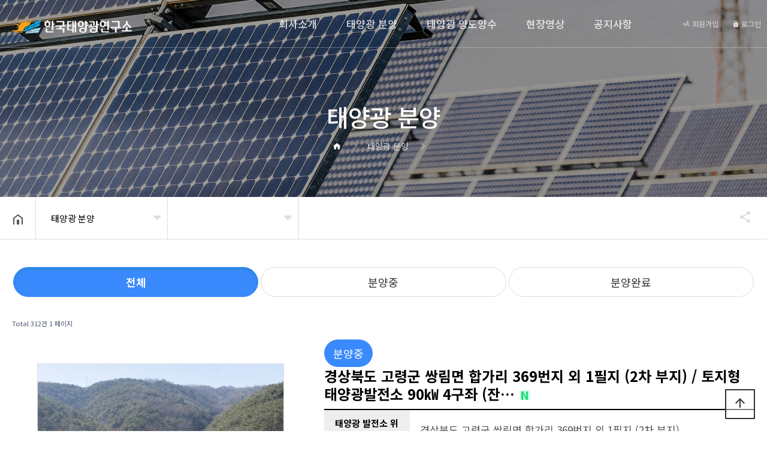

--- FILE ---
content_type: text/html; charset=utf-8
request_url: https://koreari.org/bbs/board.php?bo_table=tl_product02&wr_id=473
body_size: 1642
content:
<!doctype html>
<html lang="ko">
<head>
<meta charset="utf-8">
<meta name="robots" content="index,follow">
<meta property="og:type" content="website">
<meta property="og:title" content="오류안내 페이지 | 태양광분양: 한국태양광연구소 ">
<meta name="google-site-verification" content="SUlfDPMZY1S64qnEJ7QAZgqBQpDf4AYKgH5hpjFId2g" />
<meta name="naver-site-verification" content="20a8904a7923dc657f40c233aec41b24c27ea658" />
<meta name="robots" content="index,follow"/>
<meta name="revisit-after" content="1 days"/>
<meta http-equiv="X-UA-Compatible" content="IE=edge"/>
<meta name="description" content="한국태양광연구소 공식 사이트✅태양광발전✅한국태양광연구소✅태양광✅태양광분양✅태양광에너지✅태양광산업✅한국신재생산업"/>
<meta name="keywords" content="한국태양광연구소,태양광분양,태양광,태양광에너지,태양광산업,한국신재생산업"/>
<meta name="Subject" content="koreari.org 한국태양광연구소 공식사이트 - 한국신재생산업"/>
<meta name="author" content="koreari.org 한국태양광연구소 공식사이트 - 한국신재생산업"/>
<meta name="publisher" content="koreari.org 한국태양광연구소 공식사이트 - 한국신재생산업"/>

<meta property="og:locale" content="ko_kr" />
<meta property="og:type" content="website">
<meta property="og:title" content="【한국태양광연구소】,태양광발전,태양광,태양광분양,태양광에너지 | 한국태양광연구소 공식사이트 - 한국신재생산업"/>
<meta property="og:description" content="한국태양광연구소 공식 사이트✅태양광발전✅한국태양광연구소✅태양광✅태양광분양✅태양광에너지✅태양광산업✅한국신재생산업"/>
<meta property="og:site_name" content="【한국태양광연구소】,태양광발전,태양광,태양광분양,태양광에너지 | 한국태양광연구소 공식사이트 - 한국신재생산업"/>
<meta property="og:image" content="https://koreari.org/theme/koreasolar/screenshot3.jpg" >
<meta property="og:url" content="https://koreari.org">

<meta name="twitter:card" content="summary">
<meta name="twitter:title" content="【한국태양광연구소】,태양광발전,태양광,태양광분양,태양광에너지 | 한국태양광연구소 공식사이트 - 한국신재생산업"/>
<meta name="twitter:site" content="https://koreari.org">
<meta name="twitter:description" content="한국태양광연구소 공식 사이트✅태양광발전✅한국태양광연구소✅태양광✅태양광분양✅태양광에너지✅태양광산업✅한국신재생산업"/>


<meta name="viewport" content="width=device-width,initial-scale=1,minimum-scale=1,maximum-scale=1,user-scalable=no">
<meta name="HandheldFriendly" content="true">
<meta name="format-detection" content="telephone=no">
<meta name="description" content="태양광 분양안내 > 태양광분양: 한국태양광연구소 " />
<meta property="og:type" content="website" />
<meta property="og:title" content="태양광 분양안내 > 태양광분양: 한국태양광연구소 " />
<meta property="og:description" content="태양광 분양안내 > 태양광분양: 한국태양광연구소 " />
<meta property="og:url" content="https://koreari.org/bbs/board.php?bo_table=tl_product02" />
<meta property="og:site_name" content="태양광분양: 한국태양광연구소 " />
<meta property="og:image" content="https://koreari.org/img/logo.png" />
<meta name="twitter:card" content="summary" />
<meta name="twitter:image" content="https://koreari.org/img/logo.png" />
<meta name="twitter:title" content="태양광 분양안내 > 태양광분양: 한국태양광연구소 " />
<meta name="twitter:description" content="태양광 분양안내 > 태양광분양: 한국태양광연구소 " />
<title>오류안내 페이지 | 태양광분양: 한국태양광연구소 </title>
<link rel="stylesheet" href="https://koreari.org/theme/koreasolar/css/default.css?ver=191262">
<link rel="stylesheet" href="https://koreari.org/js/font-awesome/css/font-awesome.min.css?ver=191262">
<!--[if lte IE 8]>
<script src="https://koreari.org/js/html5.js"></script>
<![endif]-->
<script>
// 자바스크립트에서 사용하는 전역변수 선언
var g5_url       = "https://koreari.org";
var g5_bbs_url   = "https://koreari.org/bbs";
var g5_is_member = "";
var g5_is_admin  = "";
var g5_is_mobile = "";
var g5_bo_table  = "";
var g5_sca       = "";
var g5_editor    = "";
var g5_cookie_domain = "";
</script>
<script src="https://koreari.org/js/jquery-1.12.4.min.js?ver=191202"></script>
<script src="https://koreari.org/js/jquery-migrate-1.4.1.min.js?ver=191202"></script>
<script src="https://koreari.org/js/jquery.menu.js?ver=191202"></script>
<script src="https://koreari.org/js/common.js?ver=191202"></script>
<script src="https://koreari.org/js/wrest.js?ver=191202"></script>
<script src="https://koreari.org/js/placeholders.min.js?ver=191202"></script>
</head>
<body>

<script>
alert("글이 존재하지 않습니다.\n\n글이 삭제되었거나 이동된 경우입니다.");
document.location.replace("https://koreari.org/bbs/board.php?bo_table=tl_product02");
</script>

<noscript>
<div id="validation_check">
    <h1>다음 항목에 오류가 있습니다.</h1>
    <p class="cbg">
        글이 존재하지 않습니다.<br><br>글이 삭제되었거나 이동된 경우입니다.    </p>
        <div class="btn_confirm">
        <a href="https://koreari.org/bbs/board.php?bo_table=tl_product02">돌아가기</a>
    </div>
    
</div>
</noscript>



<!-- ie6,7에서 사이드뷰가 게시판 목록에서 아래 사이드뷰에 가려지는 현상 수정 -->
<!--[if lte IE 7]>
<script>
$(function() {
    var $sv_use = $(".sv_use");
    var count = $sv_use.length;

    $sv_use.each(function() {
        $(this).css("z-index", count);
        $(this).css("position", "relative");
        count = count - 1;
    });
});
</script>
<![endif]-->

<script defer src="https://static.cloudflareinsights.com/beacon.min.js/vcd15cbe7772f49c399c6a5babf22c1241717689176015" integrity="sha512-ZpsOmlRQV6y907TI0dKBHq9Md29nnaEIPlkf84rnaERnq6zvWvPUqr2ft8M1aS28oN72PdrCzSjY4U6VaAw1EQ==" data-cf-beacon='{"version":"2024.11.0","token":"277a5c60d7c64e72bebe9fcd8f9df17e","r":1,"server_timing":{"name":{"cfCacheStatus":true,"cfEdge":true,"cfExtPri":true,"cfL4":true,"cfOrigin":true,"cfSpeedBrain":true},"location_startswith":null}}' crossorigin="anonymous"></script>
</body>
</html>


--- FILE ---
content_type: text/html; charset=utf-8
request_url: https://koreari.org/bbs/board.php?bo_table=tl_product02
body_size: 13297
content:
<!doctype html>
<html lang="ko">
<head>
<meta charset="utf-8">
<meta name="robots" content="index,follow">
<meta property="og:type" content="website">
<meta property="og:title" content="태양광 분양안내 1 페이지 | 태양광분양: 한국태양광연구소 ">
<meta name="google-site-verification" content="SUlfDPMZY1S64qnEJ7QAZgqBQpDf4AYKgH5hpjFId2g" />
<meta name="naver-site-verification" content="20a8904a7923dc657f40c233aec41b24c27ea658" />
<meta name="robots" content="index,follow"/>
<meta name="revisit-after" content="1 days"/>
<meta http-equiv="X-UA-Compatible" content="IE=edge"/>
<meta name="description" content="한국태양광연구소 공식 사이트✅태양광발전✅한국태양광연구소✅태양광✅태양광분양✅태양광에너지✅태양광산업✅한국신재생산업"/>
<meta name="keywords" content="한국태양광연구소,태양광분양,태양광,태양광에너지,태양광산업,한국신재생산업"/>
<meta name="Subject" content="koreari.org 한국태양광연구소 공식사이트 - 한국신재생산업"/>
<meta name="author" content="koreari.org 한국태양광연구소 공식사이트 - 한국신재생산업"/>
<meta name="publisher" content="koreari.org 한국태양광연구소 공식사이트 - 한국신재생산업"/>

<meta property="og:locale" content="ko_kr" />
<meta property="og:type" content="website">
<meta property="og:title" content="【한국태양광연구소】,태양광발전,태양광,태양광분양,태양광에너지 | 한국태양광연구소 공식사이트 - 한국신재생산업"/>
<meta property="og:description" content="한국태양광연구소 공식 사이트✅태양광발전✅한국태양광연구소✅태양광✅태양광분양✅태양광에너지✅태양광산업✅한국신재생산업"/>
<meta property="og:site_name" content="【한국태양광연구소】,태양광발전,태양광,태양광분양,태양광에너지 | 한국태양광연구소 공식사이트 - 한국신재생산업"/>
<meta property="og:image" content="https://koreari.org/theme/koreasolar/screenshot3.jpg" >
<meta property="og:url" content="https://koreari.org">

<meta name="twitter:card" content="summary">
<meta name="twitter:title" content="【한국태양광연구소】,태양광발전,태양광,태양광분양,태양광에너지 | 한국태양광연구소 공식사이트 - 한국신재생산업"/>
<meta name="twitter:site" content="https://koreari.org">
<meta name="twitter:description" content="한국태양광연구소 공식 사이트✅태양광발전✅한국태양광연구소✅태양광✅태양광분양✅태양광에너지✅태양광산업✅한국신재생산업"/>


<meta name="viewport" content="width=device-width,initial-scale=1,minimum-scale=1,maximum-scale=1,user-scalable=no">
<meta name="HandheldFriendly" content="true">
<meta name="format-detection" content="telephone=no">
<meta name="description" content="태양광 분양안내 > 태양광분양: 한국태양광연구소 " />
<meta property="og:type" content="website" />
<meta property="og:title" content="태양광 분양안내 > 태양광분양: 한국태양광연구소 " />
<meta property="og:description" content="태양광 분양안내 > 태양광분양: 한국태양광연구소 " />
<meta property="og:url" content="https://koreari.org/bbs/board.php?bo_table=tl_product02" />
<meta property="og:site_name" content="태양광분양: 한국태양광연구소 " />
<meta property="og:image" content="https://koreari.org/img/logo.png" />
<meta name="twitter:card" content="summary" />
<meta name="twitter:image" content="https://koreari.org/img/logo.png" />
<meta name="twitter:title" content="태양광 분양안내 > 태양광분양: 한국태양광연구소 " />
<meta name="twitter:description" content="태양광 분양안내 > 태양광분양: 한국태양광연구소 " />
<title>태양광 분양안내 1 페이지 | 태양광분양: 한국태양광연구소 </title>
<link rel="stylesheet" href="https://koreari.org/theme/koreasolar/css/default.css?ver=191262">
<link rel="stylesheet" href="https://koreari.org/js/font-awesome/css/font-awesome.min.css?ver=191262">
<link rel="stylesheet" href="https://koreari.org/theme/koreasolar/css/owl.carousel.css?ver=191262">
<link rel="stylesheet" href="https://koreari.org/theme/koreasolar/css/layout.css?ver=250916">
<link rel="stylesheet" href="https://koreari.org/theme/koreasolar/css/content.css?ver=191262">
<link rel="stylesheet" href="https://koreari.org/theme/koreasolar/css/table.css?ver=191262">
<link rel="stylesheet" href="https://koreari.org/theme/koreasolar/css/jarallax.css?ver=191262">
<link rel="stylesheet" href="https://koreari.org/theme/koreasolar/css/lightslider.min.css?ver=191262">
<link rel="stylesheet" href="https://cdn.jsdelivr.net/npm/lt-themify-icons@1.1.0/themify-icons.min.css?ver=191262">
<link rel="stylesheet" href="https://fonts.googleapis.com/icon?family=Material+Icons">
<link rel="stylesheet" href="//cdn.jsdelivr.net/npm/xeicon@2.3.3/xeicon.min.css?ver=191262">
<link rel="stylesheet" href="https://fonts.googleapis.com/css?family=Noto+Sans+KR:100,300,400,500,700,900&display=swap&subset=korean">
<link rel="stylesheet" href="https://koreari.org/theme/koreasolar/css/menu.css?ver=191262">
<link rel="stylesheet" href="https://unpkg.com/aos@2.3.1/dist/aos.css?ver=191262">
<link rel="stylesheet" href="https://cdn.jsdelivr.net/npm/@xpressengine/xeicon@2.3.3/xeicon.min.css?ver=191262">
<link rel="stylesheet" href="https://koreari.org/theme/koreasolar/skin/board/tl_product_list/style.css?ver=191262">
<!--[if lte IE 8]>
<script src="https://koreari.org/js/html5.js"></script>
<![endif]-->
<script>
// 자바스크립트에서 사용하는 전역변수 선언
var g5_url       = "https://koreari.org";
var g5_bbs_url   = "https://koreari.org/bbs";
var g5_is_member = "";
var g5_is_admin  = "";
var g5_is_mobile = "";
var g5_bo_table  = "tl_product02";
var g5_sca       = "";
var g5_editor    = "smarteditor2";
var g5_cookie_domain = "";
</script>
<script src="https://koreari.org/js/jquery-1.12.4.min.js?ver=191202"></script>
<script src="https://koreari.org/js/jquery-migrate-1.4.1.min.js?ver=191202"></script>
<script src="https://koreari.org/js/jquery.menu.js?ver=191202"></script>
<script src="https://koreari.org/js/common.js?ver=191202"></script>
<script src="https://koreari.org/js/wrest.js?ver=191202"></script>
<script src="https://koreari.org/js/placeholders.min.js?ver=191202"></script>
<script src="https://koreari.org/theme/koreasolar/js/jquery.bpopup.min.js?ver=191202"></script>
<script src="https://cdnjs.cloudflare.com/ajax/libs/gsap/1.20.4/TweenMax.min.js?ver=191202"></script>
<script src="https://koreari.org/theme/koreasolar/js/owl.carousel.js?ver=191202"></script>
<script src="https://koreari.org/theme/koreasolar/js/jarallax.min.js?ver=191202"></script>
<script src="https://koreari.org/theme/koreasolar/js/jarallax-video.min.js?ver=191202"></script>
<script src="https://koreari.org/theme/koreasolar/js/jarallax-element.min.js?ver=191202"></script>
<script src="https://koreari.org/theme/koreasolar/js/lightslider.min.js?ver=191202"></script>
<script src="https://koreari.org/theme/koreasolar/js/menu.js?ver=191202"></script>
<script src="https://koreari.org/theme/koreasolar/js/sns.js?ver=191202"></script>
<script src="https://koreari.org/theme/koreasolar/js/tl_quickmenu.js?ver=191202"></script>
<script src="https://unpkg.com/aos@2.3.1/dist/aos.js?ver=191202"></script>
</head>
<body>
<link rel="stylesheet" href="https://cdn.jsdelivr.net/npm/@xpressengine/xeicon@2.3.3/xeicon.min.css?ver=2303233">
<link rel="stylesheet" href="https://cdnjs.cloudflare.com/ajax/libs/font-awesome/6.0.0-beta3/css/all.min.css?ver=2303233">
<h1 id="hd_h1">태양광 분양안내 1 페이지</h1>
<!-- {{{모바일 메뉴 -->
<section id="m-lnb-wrapper">
  <div id="login-box3"></div><!-- #login-box 내용 -->
  <div id="m-lnb">
    
<ul data-depth="1" class="depth1">
  <li><a href="/theme/koreasolar/html/ceo_message.php" target="_self">회사소개</a></li>
  <li><a href="/bbs/board.php?bo_table=tl_product02" target="">태양광 분양</a></li>
  <li><a href="/bbs/board.php?bo_table=sail" target="_self">태양광 양도양수</a></li>
  <li><a href="/bbs/board.php?bo_table=tl_movie" target="">현장영상</a></li>
  <li><a href="/bbs/board.php?bo_table=tl_notice" target="_self">공지사항</a><span class="arrow d1"><i class="fa fa-caret-down" aria-hidden="true"></i></span>
    <ul data-depth="2" class="depth2">
      <li><a href="/bbs/board.php?bo_table=tl_notice" target="_self">공지사항</a></li>
      <li><a href="/theme/koreasolar/html/business01.php" target="">태양광에너지 정보사이트</a></li>
    </ul></li>
</ul>  </div>
</section>
<!-- }}}모바일 메뉴 -->

<!-- {{{모바일 메뉴 버튼 -->
<a id="btn-menu-m" href="#">
  <span></span>
  <span></span>
  <span></span>
</a>
<!-- }}}모바일 메뉴 버튼 -->

<!-- {{{ 헤더 -->
<section id="header-wrap">
  <!-- {{{ 스크롤시 상단고정 -->
  <div id="header">
    <div class="logo"><a href="/"></a></div>
    <div class="lnb-line">
      <div id="lnb">
        
<ul data-depth="1" class="depth1" data-idx="1">
  <li><a href="/theme/koreasolar/html/ceo_message.php" target="_self">회사소개</a></li>
  <li><a href="/bbs/board.php?bo_table=tl_product02" target="">태양광 분양</a></li>
  <li><a href="/bbs/board.php?bo_table=sail" target="_self">태양광 양도양수</a></li>
  <li><a href="/bbs/board.php?bo_table=tl_movie" target="">현장영상</a></li>
  <li><a href="/bbs/board.php?bo_table=tl_notice" target="_self">공지사항</a><span class="arrow d1"></span>
    <ul data-depth="2" class="depth2" data-idx="1">
      <li><a href="/bbs/board.php?bo_table=tl_notice" target="_self">공지사항</a></li>
      <li><a href="/theme/koreasolar/html/business01.php" target="">태양광에너지 정보사이트</a></li>
    </ul></li>
</ul>      </div>
      <div id="login-box">
                  <a href="https://koreari.org/bbs/register.php" title="회원가입"><i class="xi-user-plus-o"></i> 회원가입</a>
          <a href="https://koreari.org/bbs/login.php" title="로그인"><i class="xi-lock"></i> 로그인</a>
        
      </div>
      <div id="menu-ctl"><a href="" class="prev"><i class="fa fa-angle-right"></i></a></div>
    </div>
  </div>
  <!-- }}} 스크롤시 상단고정 -->
</section>
<!-- }}} 헤더 -->


<div id="hd_sch_wrapper" style="display:none;">
  <fieldset id="hd_sch">
    <legend>사이트 내 전체검색</legend>
    <form name="fsearchbox" method="get" action="https://koreari.org/bbs/search.php" onsubmit="return fsearchbox_submit(this);">
      <input type="hidden" name="sfl" value="wr_subject||wr_content">
      <input type="hidden" name="sop" value="and">
      <label for="sch_stx" class="sound_only">검색어 필수</label>
      <input type="text" name="stx" id="sch_stx" maxlength="20" placeholder="검색어를 입력해주세요">
      <button type="submit" id="sch_submit" value="검색"><i class="fa fa-search" aria-hidden="true"></i><span class="sound_only">검색</span></button>
    </form>

    <script>
      function fsearchbox_submit(f) {
        if (f.stx.value.length < 2) {
          alert("검색어는 두글자 이상 입력하십시오.");
          f.stx.select();
          f.stx.focus();
          return false;
        }

        // 검색에 많은 부하가 걸리는 경우 이 주석을 제거하세요.
        var cnt = 0;
        for (var i = 0; i < f.stx.value.length; i++) {
          if (f.stx.value.charAt(i) == ' ')
            cnt++;
        }

        if (cnt > 1) {
          alert("빠른 검색을 위하여 검색어에 공백은 한개만 입력할 수 있습니다.");
          f.stx.select();
          f.stx.focus();
          return false;
        }

        return true;
      }
    </script>

  </fieldset>
</div>


<!--{{{서브 상단-->
  <div class="sub_visual visual02">
    <div class="title_warp">
      <div class="title_page">
        <h3 class="sub_title"></h3>
        <div class="main_title">태양광 분양</div>
        <div class="inBox">
          <a href="/"><i class="xi-home"></i></a>
                      <i class="xi-angle-right-thin"></i><span >태양광 분양</span>
                                <i class="xi-angle-right-thin"></i><span  class="strong"></span>
                            </div>
      </div>
      <p class="cover"></p>
      <p class="bg"></p>
    </div>
    <button type="button" class="btn-head-cfg">헤더설정</button>
  </div>
<!--}}}서브 상단-->

<section id="container-box" class="clearfix">
    <!-- {{{페이지 경로 -->
      <div class="select-nav-wrapper">
      <a href="/" class="home"><img src="https://koreari.org/theme/koreasolar/img/home_btn.png" alt="" title=""></a>
      <div class="select-nav">
        <div class="select d1">
          <span class="down"><i class="fa fa-caret-down" aria-hidden="true"></i></span>
          <button>태양광 분양</button>
          <ul>
                          <li><a href="/theme/koreasolar/html/ceo_message.php" target="_self">회사소개</a></li>
                          <li><a href="/bbs/board.php?bo_table=tl_product02" target="">태양광 분양</a></li>
                          <li><a href="/bbs/board.php?bo_table=sail" target="_self">태양광 양도양수</a></li>
                          <li><a href="/bbs/board.php?bo_table=tl_movie" target="">현장영상</a></li>
                          <li><a href="/bbs/board.php?bo_table=tl_notice" target="_self">공지사항</a></li>
                      </ul>
        </div>
        <div class="select d2">
          <span class="down"><i class="fa fa-caret-down" aria-hidden="true"></i></span>
          <button>
            <span class="t1"></span>
                      </button>
          <ul>
                      </ul>
        </div>
              </div>

      <div class="share-area">
        <div class="hide-wrap">
          <div class="hide-area">
            <ul>
              <li><a target="_blank" id="facebook" onClick="snsModule.facebook();return false;" title="페이스북"><img src="https://koreari.org/theme/koreasolar/img/share_facebook.png" alt=""></a></li>
              <li><a target="_blank" id="twitter" onClick="snsModule.twitter();return false;" title="트위터"><img src="https://koreari.org/theme/koreasolar/img/share_twitter.png" alt=""></a></li>
              <li><a href="#" class="copy-url"><img src="https://koreari.org/theme/koreasolar/img/share_link.png" alt=""></a></li>
            </ul>
          </div>
        </div>
        <button type="button" class="share-btn">공유하기</button>
      </div>
    </div>
    <!-- }}}페이지 경로 -->
  <script>
    $(function() {
      $('.copy-url').click(function(e) {
        e.preventDefault();
        var url = window.location.href;
        alert(url);
        var tempElem = document.createElement('textarea');
        tempElem.value = url;
        document.body.appendChild(tempElem);
        tempElem.select();
        tempElem.setSelectionRange(0, 9999);
        document.execCommand("copy");
        document.body.removeChild(tempElem);
      });
    });


    $(window).scroll(function(e) {
      if ($(this).scrollTop() > 5) {
        $('body').addClass('scrolled');
      } else {
        $('body').removeClass('scrolled');
      }
    });


    var share = false;
    $(".share-btn").on("click", function() {
      if (share == false) {
        $(this).addClass("active");
        //shareOpen();
        share = true;
      } else {
        $(this).removeClass("active");
        //shareClose();
        share = false;
      }
      $(this).blur();
    })
  </script>

  <script>
    
    var es_step = "Expo.ease";
    $(function() {
      var share = false;
      $(".share-btn").on("click", function() {
        if (share == false) {
          $(this).addClass("active");
          shareOpen();
          share = true;
        } else {
          $(this).removeClass("active");
          shareClose();
          share = false;
        }
        $(this).blur();
      })

      function dimmed(dimmedName, num, display) {
        TweenMax.to($(dimmedName), 0.3, {
          opacity: num,
          display: display,
          ease: es_step
        });
      }

      function shareOpen() {
        TweenMax.to($(".hide-area"), .3, {
          left: 0,
          ease: es_step
        });
      }

      function shareClose() {
        TweenMax.to($(".hide-area"), .3, {
          left: 200,
          ease: es_step
        });
      }
      

    });
  </script>
</section>

<section class="content_wrap">
  <div class="txtCon txtboard">
        <div class="sub_title">
          <h2></h2>
          <p>한국신재생산업를 이용해주셔서 감사합니다.</p>
         </div>


<!-- 게시판 목록 시작 { -->
<div id="bo_gall" style="width:100%">

        <nav id="bo_cate">
        <h2>태양광 분양안내 카테고리</h2>
        <ul id="bo_cate_ul">
            <li><a href="https://koreari.org/bbs/board.php?bo_table=tl_product02" id="bo_cate_on">전체</a></li><li><a href="https://koreari.org/bbs/board.php?bo_table=tl_product02&amp;sca=%EB%B6%84%EC%96%91%EC%A4%91">분양중</a></li><li><a href="https://koreari.org/bbs/board.php?bo_table=tl_product02&amp;sca=%EB%B6%84%EC%96%91%EC%99%84%EB%A3%8C">분양완료</a></li>        </ul>
    </nav>
    
    <form name="fboardlist"  id="fboardlist" action="https://koreari.org/bbs/board_list_update.php" onsubmit="return fboardlist_submit(this);" method="post">
    <input type="hidden" name="bo_table" value="tl_product02">
    <input type="hidden" name="sfl" value="">
    <input type="hidden" name="stx" value="">
    <input type="hidden" name="spt" value="">
    <input type="hidden" name="sst" value="wr_good desc, wr_num, wr_reply">
    <input type="hidden" name="sod" value="">
    <input type="hidden" name="page" value="1">
    <input type="hidden" name="sw" value="">

    <!-- 게시판 페이지 정보 및 버튼 시작 { -->
    <div id="bo_btn_top">
        <div id="bo_list_total">
            <span>Total 312건</span>
            1 페이지
        </div>

            </div>
    <!-- } 게시판 페이지 정보 및 버튼 끝 -->

    
    <ul id="gall_ul" class="gall_row">
                <li class="gall_li col-gn-3">
            <div class="gall_box">
                <div class="gall_chk chk_box">
	                	                <span class="sound_only">
	                    312	                </span>
                </div>
                <div class="gall_con">
                    <div class="gall_img">
                        <a href="https://koreari.org/bbs/board.php?bo_table=tl_product02&amp;wr_id=593">
                        <img src="https://koreari.org/data/file/tl_product02/thumb-2890388287_gL0AXbNZ_746dc272aebcfb2f430722d36939cb20afd24960_410x340.jpg" alt="" >                        </a>
                    </div>
                    <div class="gall_text_href">
                                                <a href="https://koreari.org/bbs/board.php?bo_table=tl_product02&amp;sca=%EB%B6%84%EC%96%91%EC%A4%91" class="bo_cate_link" data-category="분양중">분양중</a>
                                                <a href="https://koreari.org/bbs/board.php?bo_table=tl_product02&amp;wr_id=593" class="bo_tit">
                            
                                                    	<!-- 갤러리 댓글기능 사용시 주석을 제거하세요. -->
                        
                            경상북도 고령군 쌍림면 합가리 369번지 외 1필지 (2차 부지) / 토지형 태양광발전소 90㎾ 4구좌 (잔…                      
                            <span class="new_icon">N<span class="sound_only">새글</span></span>							                         </a>

                         <div class="list-spec">
                            <table>
                                                                <tr>
                                    <th>태양광 발전소 위치</th>
                                    <td>경상북도 고령군 쌍림면 합가리 369번지 외 1필지 (2차 부지)</td>
                                </tr>
                                                                <tr>
                                    <th>발전소 규모</th>
                                    <td>토지형 태양광발전소 90㎾ 4구좌 (잔여 2구좌)</td>
                                </tr>
                                                                <tr>
                                    <th>모듈</th>
                                    <td>자솔라 645wP 양면형</td>
                                </tr>
                                                                <tr>
                                    <th>인버터</th>
                                    <td>모듈에 적합한 인버터</td>
                                </tr>
                                                                <tr>
                                    <th>구조물</th>
                                    <td></td>
                                </tr>
                                                                <tr>
                                    <th>분양가</th>
                                    <td>2억 500만원</td>
                                </tr>
                                                                <tr>
                                    <th>자기자본</th>
                                    <td>7,500만원</td>
                                </tr>
                                                                <tr>
                                    <th>대출</th>
                                    <td>1억3,000만원</td>
                                </tr>
                                                                <tr>
                                    <th>계약/지불방식</th>
                                    <td>계약금 2,000만원 / 1차 중도금(발전사업허가 시) 3,000만원  / 2차 중도금(개발행위허가 시) 2,500만원</td>
                                </tr>
                                                                <tr>
                                    <th>기타</th>
                                    <td>2026년 10월 상업운전</td>
                                </tr>
                                                            </table>
                        </div>


                         <span class="bo_cnt">&nbsp;</span>
                    </div>

                    <div class="gall_info">
                    	<span class="sound_only">작성자 </span><span class="sv_member">최고관리자</span>                        <span class="gall_date"><span class="sound_only">작성일 </span><i class="fa fa-clock-o" aria-hidden="true"></i> 01-30</span>
                    	<span class="gall_view"><span class="sound_only">조회 </span><i class="fa fa-eye" aria-hidden="true"></i> 16</span>
                    </div>
                    <div class="gall_option">
                    	                                   
                    </div>
                </div>
            </div>
        </li>
                <li class="gall_li col-gn-3">
            <div class="gall_box">
                <div class="gall_chk chk_box">
	                	                <span class="sound_only">
	                    311	                </span>
                </div>
                <div class="gall_con">
                    <div class="gall_img">
                        <a href="https://koreari.org/bbs/board.php?bo_table=tl_product02&amp;wr_id=591">
                        <img src="https://koreari.org/data/file/tl_product02/thumb-2728313111_aeCVMZKm_c10bc6ea3b148cf65919a2dc83e64a378ef2de3b_410x340.jpg" alt="" >                        </a>
                    </div>
                    <div class="gall_text_href">
                                                <a href="https://koreari.org/bbs/board.php?bo_table=tl_product02&amp;sca=%EB%B6%84%EC%96%91%EC%A4%91" class="bo_cate_link" data-category="분양중">분양중</a>
                                                <a href="https://koreari.org/bbs/board.php?bo_table=tl_product02&amp;wr_id=591" class="bo_tit">
                            
                                                    	<!-- 갤러리 댓글기능 사용시 주석을 제거하세요. -->
                        
                            충청남도 당진시 송산면 부곡리 385-1번지 외 1필지 (1차 부지) / 토지형 태양광발전소 90㎾ 2구좌 …                      
                            <i class="fa fa-heart" aria-hidden="true"></i>							                         </a>

                         <div class="list-spec">
                            <table>
                                                                <tr>
                                    <th>태양광 발전소 위치</th>
                                    <td>충청남도 당진시 송산면 부곡리 385-1번지 외 1필지 (1차 부지)</td>
                                </tr>
                                                                <tr>
                                    <th>발전소 규모</th>
                                    <td>토지형 태양광발전소 90㎾ 2구좌 중 잔여 1구좌</td>
                                </tr>
                                                                <tr>
                                    <th>모듈</th>
                                    <td>자솔라 640wP 양면형</td>
                                </tr>
                                                                <tr>
                                    <th>인버터</th>
                                    <td>폭스 125kW*1</td>
                                </tr>
                                                                <tr>
                                    <th>구조물</th>
                                    <td>그라우팅 / 포스맥</td>
                                </tr>
                                                                <tr>
                                    <th>분양가</th>
                                    <td>2억 3,000만원 (한전인입비 포함, 농지전용비 포함, 출력제어장치 설치 비용 포함)</td>
                                </tr>
                                                                <tr>
                                    <th>자기자본</th>
                                    <td>1억 2,000만원</td>
                                </tr>
                                                                <tr>
                                    <th>대출</th>
                                    <td>1억 1,000만원</td>
                                </tr>
                                                                <tr>
                                    <th>계약/지불방식</th>
                                    <td>계약금 1,500만원 / 1차 중도금 1,500만원 / 2차 중도금 9,000만원</td>
                                </tr>
                                                                <tr>
                                    <th>기타</th>
                                    <td>2026년 7월 상업운전</td>
                                </tr>
                                                            </table>
                        </div>


                         <span class="bo_cnt">&nbsp;</span>
                    </div>

                    <div class="gall_info">
                    	<span class="sound_only">작성자 </span><span class="sv_member">최고관리자</span>                        <span class="gall_date"><span class="sound_only">작성일 </span><i class="fa fa-clock-o" aria-hidden="true"></i> 01-09</span>
                    	<span class="gall_view"><span class="sound_only">조회 </span><i class="fa fa-eye" aria-hidden="true"></i> 183</span>
                    </div>
                    <div class="gall_option">
                    	                                   
                    </div>
                </div>
            </div>
        </li>
                <li class="gall_li col-gn-3">
            <div class="gall_box">
                <div class="gall_chk chk_box">
	                	                <span class="sound_only">
	                    310	                </span>
                </div>
                <div class="gall_con">
                    <div class="gall_img">
                        <a href="https://koreari.org/bbs/board.php?bo_table=tl_product02&amp;wr_id=589">
                        <img src="https://koreari.org/data/file/tl_product02/thumb-2728313110_4u3knBa1_b42be041de10c086254e03cb7ada5db2c3ee9462_410x340.jpg" alt="" >                        </a>
                    </div>
                    <div class="gall_text_href">
                                                <a href="https://koreari.org/bbs/board.php?bo_table=tl_product02&amp;sca=%EB%B6%84%EC%96%91%EC%A4%91" class="bo_cate_link" data-category="분양중">분양중</a>
                                                <a href="https://koreari.org/bbs/board.php?bo_table=tl_product02&amp;wr_id=589" class="bo_tit">
                            
                                                    	<!-- 갤러리 댓글기능 사용시 주석을 제거하세요. -->
                        
                            경상북도 고령군 쌍림면 합가리 377번지 외 1필지  / 토지형 태양광발전소 90㎾ 6구좌                      
                            <i class="fa fa-heart" aria-hidden="true"></i>							                         </a>

                         <div class="list-spec">
                            <table>
                                                                <tr>
                                    <th>태양광 발전소 위치</th>
                                    <td>경상북도 고령군 쌍림면 합가리 377번지 외 1필지</td>
                                </tr>
                                                                <tr>
                                    <th>발전소 규모</th>
                                    <td>토지형 태양광발전소 90㎾ 6구좌</td>
                                </tr>
                                                                <tr>
                                    <th>모듈</th>
                                    <td>자솔라 640wP</td>
                                </tr>
                                                                <tr>
                                    <th>인버터</th>
                                    <td>모듈에 적합한 인버터</td>
                                </tr>
                                                                <tr>
                                    <th>구조물</th>
                                    <td></td>
                                </tr>
                                                                <tr>
                                    <th>분양가</th>
                                    <td>2억 500만원 (한전인입비 별도 농지전용비 포함)</td>
                                </tr>
                                                                <tr>
                                    <th>자기자본</th>
                                    <td>7,500만원</td>
                                </tr>
                                                                <tr>
                                    <th>대출</th>
                                    <td>1억3,000만원</td>
                                </tr>
                                                                <tr>
                                    <th>계약/지불방식</th>
                                    <td>2,000만원</td>
                                </tr>
                                                                <tr>
                                    <th>기타</th>
                                    <td>2026년 10월 상업운</td>
                                </tr>
                                                            </table>
                        </div>


                         <span class="bo_cnt">&nbsp;</span>
                    </div>

                    <div class="gall_info">
                    	<span class="sound_only">작성자 </span><span class="sv_member">최고관리자</span>                        <span class="gall_date"><span class="sound_only">작성일 </span><i class="fa fa-clock-o" aria-hidden="true"></i> 01-09</span>
                    	<span class="gall_view"><span class="sound_only">조회 </span><i class="fa fa-eye" aria-hidden="true"></i> 186</span>
                    </div>
                    <div class="gall_option">
                    	                                   
                    </div>
                </div>
            </div>
        </li>
                <li class="gall_li col-gn-3 box_clear">
            <div class="gall_box">
                <div class="gall_chk chk_box">
	                	                <span class="sound_only">
	                    309	                </span>
                </div>
                <div class="gall_con">
                    <div class="gall_img">
                        <a href="https://koreari.org/bbs/board.php?bo_table=tl_product02&amp;wr_id=588">
                        <img src="https://koreari.org/data/file/tl_product02/thumb-2728309716_fJx2ZuL7_e935fb5604cb854fd0818fce41741aa6cfedb56e_410x340.jpg" alt="" >                        </a>
                    </div>
                    <div class="gall_text_href">
                                                <a href="https://koreari.org/bbs/board.php?bo_table=tl_product02&amp;sca=%EB%B6%84%EC%96%91%EC%A4%91" class="bo_cate_link" data-category="분양중">분양중</a>
                                                <a href="https://koreari.org/bbs/board.php?bo_table=tl_product02&amp;wr_id=588" class="bo_tit">
                            
                                                    	<!-- 갤러리 댓글기능 사용시 주석을 제거하세요. -->
                        
                            충청북도 음성군 금왕읍 내곡리 / 쌍봉리 163번지 외 4필지 (1차 부지) / 토지형 태양광발전소 100㎾…                      
                            <i class="fa fa-heart" aria-hidden="true"></i>							                         </a>

                         <div class="list-spec">
                            <table>
                                                                <tr>
                                    <th>태양광 발전소 위치</th>
                                    <td>충청북도 음성군 금왕읍 내곡리 / 쌍봉리 163번지 외 4필지 (1차 부지)</td>
                                </tr>
                                                                <tr>
                                    <th>발전소 규모</th>
                                    <td>토지형 태양광발전소 100㎾ 6구좌 외 (잔여 2구좌)</td>
                                </tr>
                                                                <tr>
                                    <th>모듈</th>
                                    <td>아이코 640wP 양면형</td>
                                </tr>
                                                                <tr>
                                    <th>인버터</th>
                                    <td>솔리스 110kW</td>
                                </tr>
                                                                <tr>
                                    <th>구조물</th>
                                    <td></td>
                                </tr>
                                                                <tr>
                                    <th>분양가</th>
                                    <td>2억 4,000만원 ( 한입전입비 포함, 농지전용비 포함, 출력제어장치 설치 비용 포함 )</td>
                                </tr>
                                                                <tr>
                                    <th>자기자본</th>
                                    <td>1억원</td>
                                </tr>
                                                                <tr>
                                    <th>대출</th>
                                    <td>1억 4,000만원</td>
                                </tr>
                                                                <tr>
                                    <th>계약/지불방식</th>
                                    <td>4,000만원</td>
                                </tr>
                                                                <tr>
                                    <th>기타</th>
                                    <td>2026년 8월 상업운전</td>
                                </tr>
                                                            </table>
                        </div>


                         <span class="bo_cnt">&nbsp;</span>
                    </div>

                    <div class="gall_info">
                    	<span class="sound_only">작성자 </span><span class="sv_member">최고관리자</span>                        <span class="gall_date"><span class="sound_only">작성일 </span><i class="fa fa-clock-o" aria-hidden="true"></i> 12-29</span>
                    	<span class="gall_view"><span class="sound_only">조회 </span><i class="fa fa-eye" aria-hidden="true"></i> 307</span>
                    </div>
                    <div class="gall_option">
                    	                                   
                    </div>
                </div>
            </div>
        </li>
                <li class="gall_li col-gn-3">
            <div class="gall_box">
                <div class="gall_chk chk_box">
	                	                <span class="sound_only">
	                    308	                </span>
                </div>
                <div class="gall_con">
                    <div class="gall_img">
                        <a href="https://koreari.org/bbs/board.php?bo_table=tl_product02&amp;wr_id=587">
                        <img src="https://koreari.org/data/file/tl_product02/thumb-2890389218_Z51EiYP3_c7b2b643a3504fd725553bb080e02c466238463c_410x340.jpg" alt="" >                        </a>
                    </div>
                    <div class="gall_text_href">
                                                <a href="https://koreari.org/bbs/board.php?bo_table=tl_product02&amp;sca=%EB%B6%84%EC%96%91%EC%A4%91" class="bo_cate_link" data-category="분양중">분양중</a>
                                                <a href="https://koreari.org/bbs/board.php?bo_table=tl_product02&amp;wr_id=587" class="bo_tit">
                            
                                                    	<!-- 갤러리 댓글기능 사용시 주석을 제거하세요. -->
                        
                            충청북도 음성군 감곡면 상평리 595-2번지 외 5필지 / 토지형 태양광발전소 100㎾ 7구좌 외                      
                            <i class="fa fa-heart" aria-hidden="true"></i>							                         </a>

                         <div class="list-spec">
                            <table>
                                                                <tr>
                                    <th>태양광 발전소 위치</th>
                                    <td>충청북도 음성군 감곡면 상평리 595-2번지 외 5필지</td>
                                </tr>
                                                                <tr>
                                    <th>발전소 규모</th>
                                    <td>토지형 태양광발전소 100㎾ 7구좌 외</td>
                                </tr>
                                                                <tr>
                                    <th>모듈</th>
                                    <td>KS인증 무등급 730wP 양면형</td>
                                </tr>
                                                                <tr>
                                    <th>인버터</th>
                                    <td>KS인증 60kW*2</td>
                                </tr>
                                                                <tr>
                                    <th>구조물</th>
                                    <td>고정형</td>
                                </tr>
                                                                <tr>
                                    <th>분양가</th>
                                    <td>2억 3,000만원</td>
                                </tr>
                                                                <tr>
                                    <th>자기자본</th>
                                    <td>8,000만원</td>
                                </tr>
                                                                <tr>
                                    <th>대출</th>
                                    <td>1억 5,000만원</td>
                                </tr>
                                                                <tr>
                                    <th>계약/지불방식</th>
                                    <td>4,000만원</td>
                                </tr>
                                                                <tr>
                                    <th>기타</th>
                                    <td>2026년 하반기 상업운전</td>
                                </tr>
                                                            </table>
                        </div>


                         <span class="bo_cnt"></span>
                    </div>

                    <div class="gall_info">
                    	<span class="sound_only">작성자 </span><span class="sv_member">최고관리자</span>                        <span class="gall_date"><span class="sound_only">작성일 </span><i class="fa fa-clock-o" aria-hidden="true"></i> 12-29</span>
                    	<span class="gall_view"><span class="sound_only">조회 </span><i class="fa fa-eye" aria-hidden="true"></i> 316</span>
                    </div>
                    <div class="gall_option">
                    	                                   
                    </div>
                </div>
            </div>
        </li>
                <li class="gall_li col-gn-3">
            <div class="gall_box">
                <div class="gall_chk chk_box">
	                	                <span class="sound_only">
	                    307	                </span>
                </div>
                <div class="gall_con">
                    <div class="gall_img">
                        <a href="https://koreari.org/bbs/board.php?bo_table=tl_product02&amp;wr_id=584">
                        <img src="https://koreari.org/data/file/tl_product02/thumb-2890389033_YcU1qJbT_fa1d8c94b7cd9e379859ff9394e110b093c3aac9_410x340.png" alt="" >                        </a>
                    </div>
                    <div class="gall_text_href">
                                                <a href="https://koreari.org/bbs/board.php?bo_table=tl_product02&amp;sca=%EB%B6%84%EC%96%91%EC%99%84%EB%A3%8C" class="bo_cate_link" data-category="분양완료">분양완료</a>
                                                <a href="https://koreari.org/bbs/board.php?bo_table=tl_product02&amp;wr_id=584" class="bo_tit">
                            
                                                    	<!-- 갤러리 댓글기능 사용시 주석을 제거하세요. -->
                        
                            충청북도 청주시 서원구 남이면 척산리 685 / 토지형 태양광발전소 90㎾ 3구좌 외                      
                            <i class="fa fa-heart" aria-hidden="true"></i>							                         </a>

                         <div class="list-spec">
                            <table>
                                                                <tr>
                                    <th>태양광 발전소 위치</th>
                                    <td>충청북도 청주시 서원구 남이면 척산리 685</td>
                                </tr>
                                                                <tr>
                                    <th>발전소 규모</th>
                                    <td>토지형 태양광발전소 90㎾ 3구좌 외</td>
                                </tr>
                                                                <tr>
                                    <th>모듈</th>
                                    <td>트리나 710wP</td>
                                </tr>
                                                                <tr>
                                    <th>인버터</th>
                                    <td>현대 110kW 혹은 125kW</td>
                                </tr>
                                                                <tr>
                                    <th>구조물</th>
                                    <td></td>
                                </tr>
                                                                <tr>
                                    <th>분양가</th>
                                    <td>2억 3,500만원 (한전인입비 포함, 농지전용비 포함)</td>
                                </tr>
                                                                <tr>
                                    <th>자기자본</th>
                                    <td>1억 1,500만원</td>
                                </tr>
                                                                <tr>
                                    <th>대출</th>
                                    <td>1억 2,000만원</td>
                                </tr>
                                                                <tr>
                                    <th>계약/지불방식</th>
                                    <td>4,000만원</td>
                                </tr>
                                                                <tr>
                                    <th>기타</th>
                                    <td>2026년 10월 상업운전</td>
                                </tr>
                                                            </table>
                        </div>


                         <span class="bo_cnt">&nbsp;</span>
                    </div>

                    <div class="gall_info">
                    	<span class="sound_only">작성자 </span><span class="sv_member">최고관리자</span>                        <span class="gall_date"><span class="sound_only">작성일 </span><i class="fa fa-clock-o" aria-hidden="true"></i> 10-31</span>
                    	<span class="gall_view"><span class="sound_only">조회 </span><i class="fa fa-eye" aria-hidden="true"></i> 719</span>
                    </div>
                    <div class="gall_option">
                    	                                   
                    </div>
                </div>
            </div>
        </li>
                <li class="gall_li col-gn-3 box_clear">
            <div class="gall_box">
                <div class="gall_chk chk_box">
	                	                <span class="sound_only">
	                    306	                </span>
                </div>
                <div class="gall_con">
                    <div class="gall_img">
                        <a href="https://koreari.org/bbs/board.php?bo_table=tl_product02&amp;wr_id=583">
                        <img src="https://koreari.org/data/file/tl_product02/thumb-2890390092_CMBgWvku_58e3ded189ff777625306d0109bbcbf6a266a11c_410x340.png" alt="" >                        </a>
                    </div>
                    <div class="gall_text_href">
                                                <a href="https://koreari.org/bbs/board.php?bo_table=tl_product02&amp;sca=%EB%B6%84%EC%96%91%EC%99%84%EB%A3%8C" class="bo_cate_link" data-category="분양완료">분양완료</a>
                                                <a href="https://koreari.org/bbs/board.php?bo_table=tl_product02&amp;wr_id=583" class="bo_tit">
                            
                                                    	<!-- 갤러리 댓글기능 사용시 주석을 제거하세요. -->
                        
                            충청북도 괴산군 괴산읍 제월리 402번지 외 11필지 / 토지형 태양광발전소 90kW 11구좌 외                      
                            <i class="fa fa-heart" aria-hidden="true"></i>							                         </a>

                         <div class="list-spec">
                            <table>
                                                                <tr>
                                    <th>태양광 발전소 위치</th>
                                    <td>충청북도 괴산군 괴산읍 제월리 402번지 외 11필지</td>
                                </tr>
                                                                <tr>
                                    <th>발전소 규모</th>
                                    <td>토지형 태양광발전소 90kW 11구좌 외</td>
                                </tr>
                                                                <tr>
                                    <th>모듈</th>
                                    <td>진코 또는 론지 양면형</td>
                                </tr>
                                                                <tr>
                                    <th>인버터</th>
                                    <td>현대 125kW*1 (90kW), 현대 125kW*5 (500kW)</td>
                                </tr>
                                                                <tr>
                                    <th>구조물</th>
                                    <td>고정식</td>
                                </tr>
                                                                <tr>
                                    <th>분양가</th>
                                    <td>90kW 2억 500만원 / 400kW 8억 5,000만원 / 500kW 10억 5,000만원</td>
                                </tr>
                                                                <tr>
                                    <th>자기자본</th>
                                    <td>90kW 1억 500만원 / 400kW 5억원 / 500kW 6억원</td>
                                </tr>
                                                                <tr>
                                    <th>대출</th>
                                    <td>90kW 1억원 / 400kW 3억 5,000만원 / 500kW 4억 5,000만원</td>
                                </tr>
                                                                <tr>
                                    <th>계약/지불방식</th>
                                    <td>90kW 4,000만원 / 400kW 1억 5,000만원 / 500kW 2억원</td>
                                </tr>
                                                                <tr>
                                    <th>기타</th>
                                    <td>2026년 6월 상업운전 / 2026년 11월 상업운전 (구좌마다 상업운전 예정일이 다름)</td>
                                </tr>
                                                            </table>
                        </div>


                         <span class="bo_cnt">&nbsp;</span>
                    </div>

                    <div class="gall_info">
                    	<span class="sound_only">작성자 </span><span class="sv_member">최고관리자</span>                        <span class="gall_date"><span class="sound_only">작성일 </span><i class="fa fa-clock-o" aria-hidden="true"></i> 10-24</span>
                    	<span class="gall_view"><span class="sound_only">조회 </span><i class="fa fa-eye" aria-hidden="true"></i> 875</span>
                    </div>
                    <div class="gall_option">
                    	                                   
                    </div>
                </div>
            </div>
        </li>
                <li class="gall_li col-gn-3">
            <div class="gall_box">
                <div class="gall_chk chk_box">
	                	                <span class="sound_only">
	                    305	                </span>
                </div>
                <div class="gall_con">
                    <div class="gall_img">
                        <a href="https://koreari.org/bbs/board.php?bo_table=tl_product02&amp;wr_id=581">
                        <img src="https://koreari.org/data/file/tl_product02/thumb-2890390093_197Zzywb_184c5b00cfb371c285f297e300bf9e9b0045294d_410x340.png" alt="" >                        </a>
                    </div>
                    <div class="gall_text_href">
                                                <a href="https://koreari.org/bbs/board.php?bo_table=tl_product02&amp;sca=%EB%B6%84%EC%96%91%EC%A4%91" class="bo_cate_link" data-category="분양중">분양중</a>
                                                <a href="https://koreari.org/bbs/board.php?bo_table=tl_product02&amp;wr_id=581" class="bo_tit">
                            
                                                    	<!-- 갤러리 댓글기능 사용시 주석을 제거하세요. -->
                        
                            충청남도 공주시 탄천면 안영리 372번지 외 22필지 / 토지형 태양광발전소 90㎾ 3구좌 / 500㎾ 5구…                      
                            <i class="fa fa-heart" aria-hidden="true"></i>							                         </a>

                         <div class="list-spec">
                            <table>
                                                                <tr>
                                    <th>태양광 발전소 위치</th>
                                    <td>충청남도 공주시 탄천면 안영리 372번지 외 22필지</td>
                                </tr>
                                                                <tr>
                                    <th>발전소 규모</th>
                                    <td>토지형 태양광발전소 90kW 3구좌, 500kW 5구좌</td>
                                </tr>
                                                                <tr>
                                    <th>모듈</th>
                                    <td>진코 또는 론지 양면형</td>
                                </tr>
                                                                <tr>
                                    <th>인버터</th>
                                    <td>현대 125kW*1 (90kW) / 현대 125kW*5 (500kW)</td>
                                </tr>
                                                                <tr>
                                    <th>구조물</th>
                                    <td>고정식</td>
                                </tr>
                                                                <tr>
                                    <th>분양가</th>
                                    <td>90kW 2억 500만원 / 500kW 10억 5,000만원</td>
                                </tr>
                                                                <tr>
                                    <th>자기자본</th>
                                    <td>90kW 1억 500만원 / 500kW 6억원</td>
                                </tr>
                                                                <tr>
                                    <th>대출</th>
                                    <td>90kW 1억원 / 500kW 4억 5,000만원</td>
                                </tr>
                                                                <tr>
                                    <th>계약/지불방식</th>
                                    <td>90kW 1,000만원 / 500kW 5,000만원</td>
                                </tr>
                                                                <tr>
                                    <th>기타</th>
                                    <td>2026년 12월 상업운전</td>
                                </tr>
                                                            </table>
                        </div>


                         <span class="bo_cnt">&nbsp;</span>
                    </div>

                    <div class="gall_info">
                    	<span class="sound_only">작성자 </span><span class="sv_member">최고관리자</span>                        <span class="gall_date"><span class="sound_only">작성일 </span><i class="fa fa-clock-o" aria-hidden="true"></i> 10-24</span>
                    	<span class="gall_view"><span class="sound_only">조회 </span><i class="fa fa-eye" aria-hidden="true"></i> 931</span>
                    </div>
                    <div class="gall_option">
                    	                                   
                    </div>
                </div>
            </div>
        </li>
                <li class="gall_li col-gn-3">
            <div class="gall_box">
                <div class="gall_chk chk_box">
	                	                <span class="sound_only">
	                    304	                </span>
                </div>
                <div class="gall_con">
                    <div class="gall_img">
                        <a href="https://koreari.org/bbs/board.php?bo_table=tl_product02&amp;wr_id=574">
                        <img src="https://koreari.org/data/file/tl_product02/thumb-2890389093_dBFoS5Vm_fa4a2b68dc4391941ce2c4cff92b5a696dc7fadb_410x340.png" alt="" >                        </a>
                    </div>
                    <div class="gall_text_href">
                                                <a href="https://koreari.org/bbs/board.php?bo_table=tl_product02&amp;sca=%EB%B6%84%EC%96%91%EC%A4%91" class="bo_cate_link" data-category="분양중">분양중</a>
                                                <a href="https://koreari.org/bbs/board.php?bo_table=tl_product02&amp;wr_id=574" class="bo_tit">
                            
                                                    	<!-- 갤러리 댓글기능 사용시 주석을 제거하세요. -->
                        
                            경상남도 창녕군 도천면 어만리 551-2번지 외 3필지 / 토지형 태양광발전소 90kW                      
                            <i class="fa fa-heart" aria-hidden="true"></i>							                         </a>

                         <div class="list-spec">
                            <table>
                                                                <tr>
                                    <th>태양광 발전소 위치</th>
                                    <td>경상남도 창녕군 도천면 어만리 551-2번지 외 3필지</td>
                                </tr>
                                                                <tr>
                                    <th>발전소 규모</th>
                                    <td>토지형 태양광발전소 90kW</td>
                                </tr>
                                                                <tr>
                                    <th>모듈</th>
                                    <td>국산 양면형</td>
                                </tr>
                                                                <tr>
                                    <th>인버터</th>
                                    <td>모듈에 적합한 인버터</td>
                                </tr>
                                                                <tr>
                                    <th>구조물</th>
                                    <td>포스맥, 그라우팅 / 고정식</td>
                                </tr>
                                                                <tr>
                                    <th>분양가</th>
                                    <td>1억 9,500만원</td>
                                </tr>
                                                                <tr>
                                    <th>자기자본</th>
                                    <td>6,000만원</td>
                                </tr>
                                                                <tr>
                                    <th>대출</th>
                                    <td>1억 3,500만원 / 사용전검사 후 대출</td>
                                </tr>
                                                                <tr>
                                    <th>계약/지불방식</th>
                                    <td>3,000만원</td>
                                </tr>
                                                                <tr>
                                    <th>기타</th>
                                    <td>2026년 7월 상업운전</td>
                                </tr>
                                                            </table>
                        </div>


                         <span class="bo_cnt">&nbsp;</span>
                    </div>

                    <div class="gall_info">
                    	<span class="sound_only">작성자 </span><span class="sv_member">최고관리자</span>                        <span class="gall_date"><span class="sound_only">작성일 </span><i class="fa fa-clock-o" aria-hidden="true"></i> 10-01</span>
                    	<span class="gall_view"><span class="sound_only">조회 </span><i class="fa fa-eye" aria-hidden="true"></i> 1024</span>
                    </div>
                    <div class="gall_option">
                    	                                   
                    </div>
                </div>
            </div>
        </li>
                <li class="gall_li col-gn-3 box_clear">
            <div class="gall_box">
                <div class="gall_chk chk_box">
	                	                <span class="sound_only">
	                    303	                </span>
                </div>
                <div class="gall_con">
                    <div class="gall_img">
                        <a href="https://koreari.org/bbs/board.php?bo_table=tl_product02&amp;wr_id=573">
                        <img src="https://koreari.org/data/file/tl_product02/thumb-2890390228_D4bUqFP7_b372200da9e183207d7a49589bb1092fa864ff78_410x340.png" alt="" >                        </a>
                    </div>
                    <div class="gall_text_href">
                                                <a href="https://koreari.org/bbs/board.php?bo_table=tl_product02&amp;sca=%EB%B6%84%EC%96%91%EC%A4%91" class="bo_cate_link" data-category="분양중">분양중</a>
                                                <a href="https://koreari.org/bbs/board.php?bo_table=tl_product02&amp;wr_id=573" class="bo_tit">
                            
                                                    	<!-- 갤러리 댓글기능 사용시 주석을 제거하세요. -->
                        
                            충청남도 공주시 이인면 용성리 165번지 외 6필지 / 토지형 태양광발전소 90kW 6구좌, 500kW 4구…                      
                            <i class="fa fa-heart" aria-hidden="true"></i>							                         </a>

                         <div class="list-spec">
                            <table>
                                                                <tr>
                                    <th>태양광 발전소 위치</th>
                                    <td>충청남도 공주시 이인면 용성리 165번지 외 6필지</td>
                                </tr>
                                                                <tr>
                                    <th>발전소 규모</th>
                                    <td>토지형 태양광발전소 90kW 6구좌, 500kW 4구좌</td>
                                </tr>
                                                                <tr>
                                    <th>모듈</th>
                                    <td>진코 또는 론지 양면형</td>
                                </tr>
                                                                <tr>
                                    <th>인버터</th>
                                    <td>현대 125kW*1 (90kW) / 현대 125kW*5 (500kW)</td>
                                </tr>
                                                                <tr>
                                    <th>구조물</th>
                                    <td>그라우팅 / 고정식</td>
                                </tr>
                                                                <tr>
                                    <th>분양가</th>
                                    <td>90kW 2억 500만원 / 500kW 10억 5,000만원</td>
                                </tr>
                                                                <tr>
                                    <th>자기자본</th>
                                    <td>90kW 1억 500만원 / 500kW 6억원</td>
                                </tr>
                                                                <tr>
                                    <th>대출</th>
                                    <td>90kW 1억원 / 500kW 4억 5,000만원</td>
                                </tr>
                                                                <tr>
                                    <th>계약/지불방식</th>
                                    <td>90kW 1,000만원 / 500kW 5,000만원</td>
                                </tr>
                                                                <tr>
                                    <th>기타</th>
                                    <td>2026년 12월 상업운전</td>
                                </tr>
                                                            </table>
                        </div>


                         <span class="bo_cnt">&nbsp;</span>
                    </div>

                    <div class="gall_info">
                    	<span class="sound_only">작성자 </span><span class="sv_member">최고관리자</span>                        <span class="gall_date"><span class="sound_only">작성일 </span><i class="fa fa-clock-o" aria-hidden="true"></i> 09-19</span>
                    	<span class="gall_view"><span class="sound_only">조회 </span><i class="fa fa-eye" aria-hidden="true"></i> 1198</span>
                    </div>
                    <div class="gall_option">
                    	                                   
                    </div>
                </div>
            </div>
        </li>
                <li class="gall_li col-gn-3">
            <div class="gall_box">
                <div class="gall_chk chk_box">
	                	                <span class="sound_only">
	                    302	                </span>
                </div>
                <div class="gall_con">
                    <div class="gall_img">
                        <a href="https://koreari.org/bbs/board.php?bo_table=tl_product02&amp;wr_id=570">
                        <img src="https://koreari.org/data/file/tl_product02/thumb-2890389093_zcF3YQdl_640d89f3d4d524ef78cbd379abf9ceab6aca4a5b_410x340.png" alt="" >                        </a>
                    </div>
                    <div class="gall_text_href">
                                                <a href="https://koreari.org/bbs/board.php?bo_table=tl_product02&amp;sca=%EB%B6%84%EC%96%91%EC%A4%91" class="bo_cate_link" data-category="분양중">분양중</a>
                                                <a href="https://koreari.org/bbs/board.php?bo_table=tl_product02&amp;wr_id=570" class="bo_tit">
                            
                                                    	<!-- 갤러리 댓글기능 사용시 주석을 제거하세요. -->
                        
                            경상남도 진주시 대곡면 덕곡리 1638번지 외 2필지 / 토지형 태양광발전소 696㎾                      
                            <i class="fa fa-heart" aria-hidden="true"></i>							                         </a>

                         <div class="list-spec">
                            <table>
                                                                <tr>
                                    <th>태양광 발전소 위치</th>
                                    <td>경상남도 진주시 대곡면 덕곡리 1638번지 외 2필지</td>
                                </tr>
                                                                <tr>
                                    <th>발전소 규모</th>
                                    <td>토지형 태양광발전소 696㎾</td>
                                </tr>
                                                                <tr>
                                    <th>모듈</th>
                                    <td>트리나 710wP</td>
                                </tr>
                                                                <tr>
                                    <th>인버터</th>
                                    <td>현대 125kW*7</td>
                                </tr>
                                                                <tr>
                                    <th>구조물</th>
                                    <td></td>
                                </tr>
                                                                <tr>
                                    <th>분양가</th>
                                    <td>14억 7,000만원 (한전인입비 별도, 농지전용비 포함 출력제어장치 설치 비용 포함)</td>
                                </tr>
                                                                <tr>
                                    <th>자기자본</th>
                                    <td>6억 7,000만원</td>
                                </tr>
                                                                <tr>
                                    <th>대출</th>
                                    <td>8억원</td>
                                </tr>
                                                                <tr>
                                    <th>계약/지불방식</th>
                                    <td>1억 5,000만원</td>
                                </tr>
                                                                <tr>
                                    <th>기타</th>
                                    <td>2026년 8월 상업운전</td>
                                </tr>
                                                            </table>
                        </div>


                         <span class="bo_cnt">&nbsp;</span>
                    </div>

                    <div class="gall_info">
                    	<span class="sound_only">작성자 </span><span class="sv_member">최고관리자</span>                        <span class="gall_date"><span class="sound_only">작성일 </span><i class="fa fa-clock-o" aria-hidden="true"></i> 09-10</span>
                    	<span class="gall_view"><span class="sound_only">조회 </span><i class="fa fa-eye" aria-hidden="true"></i> 1163</span>
                    </div>
                    <div class="gall_option">
                    	                                   
                    </div>
                </div>
            </div>
        </li>
                <li class="gall_li col-gn-3">
            <div class="gall_box">
                <div class="gall_chk chk_box">
	                	                <span class="sound_only">
	                    301	                </span>
                </div>
                <div class="gall_con">
                    <div class="gall_img">
                        <a href="https://koreari.org/bbs/board.php?bo_table=tl_product02&amp;wr_id=568">
                        <img src="https://koreari.org/data/file/tl_product02/thumb-2728313216_EyS3nBQ2_6e07cd10f84cf91c2b4bf465c358e9949d88ca7c_410x340.png" alt="" >                        </a>
                    </div>
                    <div class="gall_text_href">
                                                <a href="https://koreari.org/bbs/board.php?bo_table=tl_product02&amp;sca=%EB%B6%84%EC%96%91%EC%99%84%EB%A3%8C" class="bo_cate_link" data-category="분양완료">분양완료</a>
                                                <a href="https://koreari.org/bbs/board.php?bo_table=tl_product02&amp;wr_id=568" class="bo_tit">
                            
                                                    	<!-- 갤러리 댓글기능 사용시 주석을 제거하세요. -->
                        
                            경기도 이천시 대월면 도리리 산 79-3 (2차 부지) / 건물형 버섯재배사 100㎾ 5구좌                      
                            <i class="fa fa-heart" aria-hidden="true"></i>							                         </a>

                         <div class="list-spec">
                            <table>
                                                                <tr>
                                    <th>태양광 발전소 위치</th>
                                    <td>경기도 이천시 대월면 도리리 산 79-3 (2차 부지)</td>
                                </tr>
                                                                <tr>
                                    <th>발전소 규모</th>
                                    <td>건물형 버섯재배사 100㎾ 5구좌</td>
                                </tr>
                                                                <tr>
                                    <th>모듈</th>
                                    <td>무등급 N타입 730wP</td>
                                </tr>
                                                                <tr>
                                    <th>인버터</th>
                                    <td>60kW*2</td>
                                </tr>
                                                                <tr>
                                    <th>구조물</th>
                                    <td></td>
                                </tr>
                                                                <tr>
                                    <th>분양가</th>
                                    <td>2억 4,000만원 (한전인입비 포함)</td>
                                </tr>
                                                                <tr>
                                    <th>자기자본</th>
                                    <td>9,000만원</td>
                                </tr>
                                                                <tr>
                                    <th>대출</th>
                                    <td>1억 5,000만원 (공사 계획 신고 후 기성고 대출)</td>
                                </tr>
                                                                <tr>
                                    <th>계약/지불방식</th>
                                    <td>5,000만원 (지급확약서 발급)</td>
                                </tr>
                                                                <tr>
                                    <th>기타</th>
                                    <td>2026년 상반기 상업운전</td>
                                </tr>
                                                            </table>
                        </div>


                         <span class="bo_cnt">&nbsp;</span>
                    </div>

                    <div class="gall_info">
                    	<span class="sound_only">작성자 </span><span class="sv_member">최고관리자</span>                        <span class="gall_date"><span class="sound_only">작성일 </span><i class="fa fa-clock-o" aria-hidden="true"></i> 08-07</span>
                    	<span class="gall_view"><span class="sound_only">조회 </span><i class="fa fa-eye" aria-hidden="true"></i> 1377</span>
                    </div>
                    <div class="gall_option">
                    	                                   
                    </div>
                </div>
            </div>
        </li>
                <li class="gall_li col-gn-3 box_clear">
            <div class="gall_box">
                <div class="gall_chk chk_box">
	                	                <span class="sound_only">
	                    300	                </span>
                </div>
                <div class="gall_con">
                    <div class="gall_img">
                        <a href="https://koreari.org/bbs/board.php?bo_table=tl_product02&amp;wr_id=558">
                        <img src="https://koreari.org/data/file/tl_product02/thumb-2728309359_rsAzejya_e40c420dae64a7b891cdbdb036bba45202918bb6_410x340.png" alt="" >                        </a>
                    </div>
                    <div class="gall_text_href">
                                                <a href="https://koreari.org/bbs/board.php?bo_table=tl_product02&amp;sca=%EB%B6%84%EC%96%91%EC%99%84%EB%A3%8C" class="bo_cate_link" data-category="분양완료">분양완료</a>
                                                <a href="https://koreari.org/bbs/board.php?bo_table=tl_product02&amp;wr_id=558" class="bo_tit">
                            
                                                    	<!-- 갤러리 댓글기능 사용시 주석을 제거하세요. -->
                        
                            충청북도 음성군 원남면 마송리 (상세 지번 문의) / 토지형 태양광발전소 90㎾ 6구좌                      
                            <i class="fa fa-heart" aria-hidden="true"></i>							                         </a>

                         <div class="list-spec">
                            <table>
                                                                <tr>
                                    <th>태양광 발전소 위치</th>
                                    <td>충청북도 음성군 원남면 마송리 (상세 지번 문의)</td>
                                </tr>
                                                                <tr>
                                    <th>발전소 규모</th>
                                    <td>토지형 태양광발전소 90㎾ 6구좌</td>
                                </tr>
                                                                <tr>
                                    <th>모듈</th>
                                    <td>자솔라 양면형</td>
                                </tr>
                                                                <tr>
                                    <th>인버터</th>
                                    <td>현대 100kW급</td>
                                </tr>
                                                                <tr>
                                    <th>구조물</th>
                                    <td></td>
                                </tr>
                                                                <tr>
                                    <th>분양가</th>
                                    <td>2억 1,500만원 (한전인입비 포함, 농지전용비 포함)</td>
                                </tr>
                                                                <tr>
                                    <th>자기자본</th>
                                    <td>1억 500만원</td>
                                </tr>
                                                                <tr>
                                    <th>대출</th>
                                    <td>1억 1,000만원</td>
                                </tr>
                                                                <tr>
                                    <th>계약/지불방식</th>
                                    <td>4,500만원</td>
                                </tr>
                                                                <tr>
                                    <th>기타</th>
                                    <td>2026년 3월 상업운전</td>
                                </tr>
                                                            </table>
                        </div>


                         <span class="bo_cnt">&nbsp;</span>
                    </div>

                    <div class="gall_info">
                    	<span class="sound_only">작성자 </span><span class="sv_member">최고관리자</span>                        <span class="gall_date"><span class="sound_only">작성일 </span><i class="fa fa-clock-o" aria-hidden="true"></i> 05-09</span>
                    	<span class="gall_view"><span class="sound_only">조회 </span><i class="fa fa-eye" aria-hidden="true"></i> 1990</span>
                    </div>
                    <div class="gall_option">
                    	                                   
                    </div>
                </div>
            </div>
        </li>
                <li class="gall_li col-gn-3">
            <div class="gall_box">
                <div class="gall_chk chk_box">
	                	                <span class="sound_only">
	                    299	                </span>
                </div>
                <div class="gall_con">
                    <div class="gall_img">
                        <a href="https://koreari.org/bbs/board.php?bo_table=tl_product02&amp;wr_id=556">
                        <img src="https://koreari.org/data/file/tl_product02/thumb-2890191694_fqiuZRy2_9926ad9fe5bfa4c73730d958d27eb83a5f6f4816_410x340.png" alt="" >                        </a>
                    </div>
                    <div class="gall_text_href">
                                                <a href="https://koreari.org/bbs/board.php?bo_table=tl_product02&amp;sca=%EB%B6%84%EC%96%91%EC%99%84%EB%A3%8C" class="bo_cate_link" data-category="분양완료">분양완료</a>
                                                <a href="https://koreari.org/bbs/board.php?bo_table=tl_product02&amp;wr_id=556" class="bo_tit">
                            
                                                    	<!-- 갤러리 댓글기능 사용시 주석을 제거하세요. -->
                        
                            경상북도 청도군 이서면 대전리 1077번지 외 24필지 / 토지형 태양광발전소 90㎾ 44구좌 / 150㎾ …                      
                            <i class="fa fa-heart" aria-hidden="true"></i>							                         </a>

                         <div class="list-spec">
                            <table>
                                                                <tr>
                                    <th>태양광 발전소 위치</th>
                                    <td>경상북도 청도군 이서면 대전리 1077번지 외 24필지</td>
                                </tr>
                                                                <tr>
                                    <th>발전소 규모</th>
                                    <td>토지형 태양광발전소 90㎾ 44구좌 / 150㎾ 1구좌</td>
                                </tr>
                                                                <tr>
                                    <th>모듈</th>
                                    <td>라이젠 715wP 양면형</td>
                                </tr>
                                                                <tr>
                                    <th>인버터</th>
                                    <td>110kW*1 혹은 125kW*1</td>
                                </tr>
                                                                <tr>
                                    <th>구조물</th>
                                    <td></td>
                                </tr>
                                                                <tr>
                                    <th>분양가</th>
                                    <td>2억원 (한전인입비 별도, 농지전용비 포함)</td>
                                </tr>
                                                                <tr>
                                    <th>자기자본</th>
                                    <td>8,500만원</td>
                                </tr>
                                                                <tr>
                                    <th>대출</th>
                                    <td>1억 1,500만원 (기성고 대출)</td>
                                </tr>
                                                                <tr>
                                    <th>계약/지불방식</th>
                                    <td>2,500만원</td>
                                </tr>
                                                                <tr>
                                    <th>기타</th>
                                    <td>2026년 상반기 상업운전</td>
                                </tr>
                                                            </table>
                        </div>


                         <span class="bo_cnt">&nbsp;</span>
                    </div>

                    <div class="gall_info">
                    	<span class="sound_only">작성자 </span><span class="sv_member">최고관리자</span>                        <span class="gall_date"><span class="sound_only">작성일 </span><i class="fa fa-clock-o" aria-hidden="true"></i> 05-09</span>
                    	<span class="gall_view"><span class="sound_only">조회 </span><i class="fa fa-eye" aria-hidden="true"></i> 2008</span>
                    </div>
                    <div class="gall_option">
                    	                                   
                    </div>
                </div>
            </div>
        </li>
                <li class="gall_li col-gn-3">
            <div class="gall_box">
                <div class="gall_chk chk_box">
	                	                <span class="sound_only">
	                    298	                </span>
                </div>
                <div class="gall_con">
                    <div class="gall_img">
                        <a href="https://koreari.org/bbs/board.php?bo_table=tl_product02&amp;wr_id=554">
                        <img src="https://koreari.org/data/file/tl_product02/thumb-2728309296_BdVgG01M_7f2141488eacbca538115410bf2dcc8274dded1e_410x340.png" alt="" >                        </a>
                    </div>
                    <div class="gall_text_href">
                                                <a href="https://koreari.org/bbs/board.php?bo_table=tl_product02&amp;sca=%EB%B6%84%EC%96%91%EC%99%84%EB%A3%8C" class="bo_cate_link" data-category="분양완료">분양완료</a>
                                                <a href="https://koreari.org/bbs/board.php?bo_table=tl_product02&amp;wr_id=554" class="bo_tit">
                            
                                                    	<!-- 갤러리 댓글기능 사용시 주석을 제거하세요. -->
                        
                            충청북도 충주시 엄정면 유봉리 509-1번지 외 10필지 / 토지형 태양광발전소 100㎾ 5구좌 / 500㎾…                      
                            <i class="fa fa-heart" aria-hidden="true"></i>							                         </a>

                         <div class="list-spec">
                            <table>
                                                                <tr>
                                    <th>태양광 발전소 위치</th>
                                    <td>충청북도 충주시 엄정면 유봉리 509-1번지 외 10필지</td>
                                </tr>
                                                                <tr>
                                    <th>발전소 규모</th>
                                    <td>토지형 태양광발전소 100㎾ 5구좌 / 500㎾ 3구좌 외</td>
                                </tr>
                                                                <tr>
                                    <th>모듈</th>
                                    <td>진코 또는 론지 양면형</td>
                                </tr>
                                                                <tr>
                                    <th>인버터</th>
                                    <td>현대 125kW*1</td>
                                </tr>
                                                                <tr>
                                    <th>구조물</th>
                                    <td>고정식</td>
                                </tr>
                                                                <tr>
                                    <th>분양가</th>
                                    <td>2억 3,000만원 (한전인입비 별도, 농지전용비 포함)</td>
                                </tr>
                                                                <tr>
                                    <th>자기자본</th>
                                    <td>1억 3,000만원</td>
                                </tr>
                                                                <tr>
                                    <th>대출</th>
                                    <td>1억원 (사용전검사 완료 시)</td>
                                </tr>
                                                                <tr>
                                    <th>계약/지불방식</th>
                                    <td>4,000만원</td>
                                </tr>
                                                                <tr>
                                    <th>기타</th>
                                    <td>2025년 12월 상업운전</td>
                                </tr>
                                                            </table>
                        </div>


                         <span class="bo_cnt">&nbsp;</span>
                    </div>

                    <div class="gall_info">
                    	<span class="sound_only">작성자 </span><span class="sv_member">최고관리자</span>                        <span class="gall_date"><span class="sound_only">작성일 </span><i class="fa fa-clock-o" aria-hidden="true"></i> 05-09</span>
                    	<span class="gall_view"><span class="sound_only">조회 </span><i class="fa fa-eye" aria-hidden="true"></i> 2108</span>
                    </div>
                    <div class="gall_option">
                    	                                   
                    </div>
                </div>
            </div>
        </li>
                    </ul>
	
	<!-- 페이지 -->
	<nav class="pg_wrap"><span class="pg"><span class="sound_only">열린</span><strong class="pg_current">1</strong><span class="sound_only">페이지</span>
<a href="https://koreari.org/bbs/board.php?bo_table=tl_product02&amp;page=2" class="pg_page">2<span class="sound_only">페이지</span></a>
<a href="https://koreari.org/bbs/board.php?bo_table=tl_product02&amp;page=3" class="pg_page">3<span class="sound_only">페이지</span></a>
<a href="https://koreari.org/bbs/board.php?bo_table=tl_product02&amp;page=4" class="pg_page">4<span class="sound_only">페이지</span></a>
<a href="https://koreari.org/bbs/board.php?bo_table=tl_product02&amp;page=5" class="pg_page">5<span class="sound_only">페이지</span></a>
<a href="https://koreari.org/bbs/board.php?bo_table=tl_product02&amp;page=6" class="pg_page">6<span class="sound_only">페이지</span></a>
<a href="https://koreari.org/bbs/board.php?bo_table=tl_product02&amp;page=7" class="pg_page">7<span class="sound_only">페이지</span></a>
<a href="https://koreari.org/bbs/board.php?bo_table=tl_product02&amp;page=8" class="pg_page">8<span class="sound_only">페이지</span></a>
<a href="https://koreari.org/bbs/board.php?bo_table=tl_product02&amp;page=9" class="pg_page">9<span class="sound_only">페이지</span></a>
<a href="https://koreari.org/bbs/board.php?bo_table=tl_product02&amp;page=10" class="pg_page">10<span class="sound_only">페이지</span></a>
<a href="https://koreari.org/bbs/board.php?bo_table=tl_product02&amp;page=11" class="pg_page pg_next">다음</a>
<a href="https://koreari.org/bbs/board.php?bo_table=tl_product02&amp;page=21" class="pg_page pg_end">맨끝</a>
</span></nav>	<!-- 페이지 -->
	
	 
    </form>

    <!-- 게시판 검색 시작 { -->
    <div class="bo_sch_wrap">	
        <fieldset class="bo_sch">
            <h3>검색</h3>
            <form name="fsearch" method="get">
            <input type="hidden" name="bo_table" value="tl_product02">
            <input type="hidden" name="sca" value="">
            <input type="hidden" name="sop" value="and">
            <label for="sfl" class="sound_only">검색대상</label>
            <select name="sfl" id="sfl">
                <option value="wr_subject" >제목</option><option value="wr_content" >내용</option><option value="wr_subject||wr_content" >제목+내용</option><option value="wr_name,1" >글쓴이</option><option value="wr_name,0" >글쓴이(코)</option>            </select>
            <label for="stx" class="sound_only">검색어<strong class="sound_only"> 필수</strong></label>
            <div class="sch_bar">
                <input type="text" name="stx" value="" required id="stx" class="sch_input" size="25" maxlength="20" placeholder="검색어를 입력해주세요">
                <button type="submit" value="검색" class="sch_btn"><i class="fa fa-search" aria-hidden="true"></i><span class="sound_only">검색</span></button>
            </div>
            <button type="button" class="bo_sch_cls"><i class="fa fa-times" aria-hidden="true"></i><span class="sound_only">닫기</span></button>
            </form>
        </fieldset>
        <div class="bo_sch_bg"></div>
    </div>
    <script>
        // 게시판 검색
        $(".btn_bo_sch").on("click", function() {
            $(".bo_sch_wrap").toggle();
        })
        $('.bo_sch_bg, .bo_sch_cls').click(function(){
            $('.bo_sch_wrap').hide();
        });
    </script>
    <!-- } 게시판 검색 끝 -->
</div>


<!-- } 게시판 목록 끝 -->

  </div>
</section><script>
  $(function() {
    $('#mail_popup').click(function(e) {
      e.preventDefault();
      $('#mail_bpopup_form').bPopup();
    });
  });
    $(function() {
     $('.privacy_popup').click(function(e) {
      e.preventDefault();
      $('#privacy_bpopup_form').bPopup();
    });
  });

  


  $(function() {
    // 폰트 리사이즈 쿠키있으면 실행
    font_resize("container", get_cookie("ck_font_resize_rmv_class"), get_cookie("ck_font_resize_add_class"));
  });
</script>
<div id="mail_bpopup_form" style="display:none;">
    <div style="position:relative; max-width:853px; height:500px; margin:auto;"> <span class="button b-close" style="position:absolute; top:50px; right:25px;">
        <button title="Close (Esc)" type="button" class="mfp-close">×</button>
        </span>
        <div style="padding-top:30px;">
            <div class="tl_pop_con">
                <div class="f_pop_wrap">
                    <h2 class="f_pop_tit"><span>이메일무단수집거부</span></h2>
                    <strong>
                    <p>
                        ① 본 웹사이트에 게시된 이메일 주소가 전자우편 수집 프로그램이나 그 밖의 기술적 장치를 이용하여 무단으로 수집되는 것을 거부하며, 이를 위반시 정보통신망법에 의해 형사처벌됨을 유념하시기 바랍니다. </strong><br>
                        ② 정보통신망법 제 50조의 2 (전자우편주소의 무단 수집행위 등 금지)<br>
                        누구든지 전자우편주소의 수집을 거부하는 의사가 명시된 인터넷 홈페이지 에서 자동으로 전자우편주소를 수집하는 프로그램 그 밖의 기술적 장치를 이용하여 전자우편주소를 수집하여서는 아니된다.<br>
                        ③ 누구든지 제1항의 규정을 위반하여 수집된 전자우편주소를 판매·유통하여서는 아니된다.<br>
                        ④ 누구든지 제1항 및 제2항의 규정에 의하여 수집·판매 및 유통이 금지된 전자 우편주소임을 알고 이를 정보전송에 이용하여서는 아니된다. 
                    </p>
                </div>
            </div>
        </div>
    </div>
</div>
<div id="privacy_bpopup_form" style="display:none;">
  <div style="position:relative; max-width:853px; height:500px; margin:auto;"> <span class="button b-close" style="position:absolute; top:50px; right:25px;">
    <button title="Close (Esc)" type="button" class="mfp-close">×</button>
    </span>
    <div style="padding-top:30px;">
      <div class="tl_pop_con">
        <div class="f_pop_wrap">
          <h2 class="f_pop_tit"><span>개인정보처리방침</span></h2>
          <div style="width:100%;height:150px; border:1px solid #ddd; padding:1em;overflow:auto; font-size:15px; line-height:1.6; color:#555">
            <p align="left"><b>개인정보 취급방침</b></p><p align="left"><b><br /></b></p><p align="left"><b>한국신재생산업은 귀하의 개인정보보호를 매우 중요시하며, 개인정보보호 방침을 통하여 귀하께서 제공하시는 개인정보가 </b></p><p align="left"><b>어떠한 용도와 방식으로 이용되고 있으며 개인정보보호를 위해 어떠한 조치가 취해지고 있는지 알려드립니다. </b></p><p align="left"><b><br /></b></p><p align="left"><b>▶ 개인정보의 수집목적 및 이용목적 </b></p><p align="left"><b>한국신재생산업은 다음과 같은 목적을 위하여 개인정보를 수집하고 있습니다. </b></p><p align="left"><b><br /></b></p><p align="left"><b>ο 서비스 제공에 관한 계약 이행 및 서비스 제공에 따른 요금정산 콘텐츠 제공 </b></p><p align="left"><b>ο 회원관리 </b></p><p align="left"><b>회원제 서비스 이용에 따른 본인확인, 개인 식별, 불량회원의 부정 이용 방지와 비인가 사용 방지, 가입 의사 확인 </b></p><p align="left"><b>ο 마케팅 및 광고에 활용 </b></p><p align="left"><b>신규 서비스(제품) 개발 및 특화 , 이벤트 등 광고성 정보 전달 , 접속 빈도 파악 또는 고객의 서비스 이용에 대한 통계 </b></p><p align="left"><b>ο 기타 </b></p><p align="left"><b>단문 및 장문 등 메시지서비스 제공 </b></p><p align="left"><b>ο 이벤트 참여시 </b></p><p align="left"><b>한국신재생산업에서 사업 상담에 활용(전화, 문자) </b></p><p align="left"><b><br /></b></p><p align="left"><b><br /></b></p><p align="left"><b>▶ 수집하는 개인정보 항목 </b></p><p align="left"><b>한국신재생산업은 회원가입, 1:1맞춤상담/비용문의, 온라인답변 등을 위해 아래와 같은 개인정보를 수집하고 있습니다. </b></p><p align="left"><b>- 수집항목 : 이름, 비밀번호, 휴대전화번호 , 이메일 , 서비스 이용기록 , 접속 로그 , 쿠키 , 접속 IP 정보 </b></p><p align="left"><b>- 이벤트 참여시 : 이름, 나이, 전화번호, 성별, 설문 </b></p><p align="left"><b>- 개인정보 수집방법 : 홈페이지(상담, 비용문의,등), 이벤트 참여 </b></p><p align="left"><b><br /></b></p><p align="left"><b>단, 이용자의 기본적 인권 침해의 우려가 있는 민감한 개인정보는 수집하지 않습니다. </b></p><p align="left"><b>한국신재생산업은 상기 범위 내에서 보다 풍부한 서비스를 제공하기 위해 이용자의 자의에 의한 추가 정보를 수집합니다. </b></p><p align="left"><b><br /></b></p><p align="left"><b><br /></b></p><p align="left"><b>▶ 개인정보의 보유기간 및 이용기간 </b></p><p align="left"><b>원칙적으로, 개인정보 수집 및 이용목적이 달성 달성되거나 이벤트 참여시 이벤트 페이지에 별도 명시한 수집 동의 받은 날로부터 동의 받은 기간이 만료된 후에는 해당 정보를 지체 없이 파기합니다. </b></p><p align="left"><b>단, 관계법령의 규정에 의하여 보존할 필요가 있는 경우 한국신재생산업은 아래와 같이 관계법령에서 정한 일정한 기간 동안 고객정보를 보관합니다. </b></p><p align="left"><b><br /></b></p><p align="left"><b>보존 항목 : 서비스 이용기록, 접속 IP 정보 </b></p><p align="left"><b>보존 근거 : 정보통신망 이용 촉진 및 정보보호 등에 관한 법률 </b></p><p align="left"><b>보존 기간 : 6개월 </b></p><p align="left"><b>소비자의 불만 또는 분쟁처리에 관한 기록 : 3년 (전자상거래등에서의 소비자보호에 관한 법률) </b></p><p align="left"><b><br /></b></p><p align="left"><b>위 보유기간에도 불구하고 계속 보유하여야 할 필요가 있을 경우에는 귀하의 동의를 받습니다. </b></p><p align="left"><b><br /></b></p><p align="left"><b>▶ 개인정보 파기 절차 및 방법 </b></p><p align="left"><b>한국신재생산업은 원칙적으로 개인정보 수집 및 이용목적이 달성된 후에는 해당 정보를 지체없이 파기합니다. 파기절차 및 방법은 다음과 같습니다. </b></p><p align="left"><b><br /></b></p><p align="left"><b>- 파기절차 : 회원님의 회원가입 등을 위해 입력하신 정보는 회원탈퇴 시 자동으로 폐기되며 개인정보는 법률에 의한 경우가 아니고서는 보유되어지는 이외의 다른 목적으로 이용되지 않습니다. </b></p><p align="left"><b>- 파기방법 : DB에서 원천적인 삭제 </b></p><p align="left"><b><br /></b></p><p align="left"><b><br /></b></p><p align="left"><b><br /></b></p><p align="left"><b>▶ 개인정보 관리책임자 </b></p><p align="left"><b>한국신재생산업은 개인정보에 대한 의견수렴 및 불만처리의 정책을 담당하는 개인정보정책 책임자를 지정하고 있습니다. </b></p><p align="left"><b>본 정책에 대한 불만사항이 있으시다면 아래 연락처로 문의 하시면 친절히 처리하여 드리겠습니다. </b></p><p align="left"><b><br /></b></p><p align="left"><b>[ 개인정보정책 책임자 ] </b></p><p align="left"><b>성 명 : 김겸희</b></p><p align="left"><b>소 속 : 한국신재생산업 / E-mail : <a href="/cdn-cgi/l/email-protection" class="__cf_email__" data-cfemail="8ee5e1fcebeffce7ede1e3feefe0f7cee9e3efe7e2a0ede1e3">[email&#160;protected]</a> / Tel : 1566-7181 </b></p><p align="left"><b><br /></b></p><p align="left"><b><br /></b></p><p align="left"><b>기타 개인정보침해에 대한 신고나 상담이 필요하신 경우에는 아래 기관에 문의하시기 바랍니다. </b></p><p align="left"><b><br /></b></p><p align="left"><b>- 개인분쟁조정위원회 (<a href="http://www.1336.or.kr" rel="nofollow">http://www.1336.or.kr</a> / Tel : 1336) </b></p><p align="left"><b>- 정보보호마크인증위원회 (<a href="http://www.eprivacy.or.kr" rel="nofollow">http://www.eprivacy.or.kr</a> / Tel : 02-580-0533~4) </b></p><p align="left"><b>- 대검찰청 첨단범죄수사과 (<a href="http://www.spo.go.kr" rel="nofollow">http://www.spo.go.kr</a> / Tel : 02-3480-2000) </b></p><p align="left"><b>- 경찰청 사이버테러대응센터 (<a href="http://www.ctrc.go.kr" rel="nofollow">http://www.ctrc.go.kr</a> / Tel : 02-392-0330) </b></p><p align="left"><b><br /></b></p><p align="left"><b>[ 시행일 ] </b></p><p align="left"><b>본 개인정보보호정책은 2020년 7월 10일부터 시행합니다. </b></p>          </div>
        </div>
      </div>
    </div>
  </div>
</div>
</div>
<!--wrap-->


<div id="footer">
        <div class="foot_menu">
           <div class="inner clearfix">	
            <ul class="fm clearfix">
                <li><a href="https://koreari.org/theme/koreasolar/html/ceo_message.php">회사소개</a></li> 
                <li><a href="/bbs/content.php?co_id=privacy">개인정보처리방침</a></li>  
                <li><a id="mail_popup" href="#" title="이메일무단수집거부">이메일무단수집거부</a></li>         
            </ul>


            
            <ul class="sns">
            	<li><a class="margin-right-20" target="_blank" href="https://open.kakao.com/o/sp0XD2O"><i class="xi-kakaotalk xi-2x"></i></a></li> 
                <li><a class="margin-right-20" target="_blank" href="https://www.twitter.com"><i class="xi-twitter xi-2x"></i></a></li> 
                <li><a class="margin-right-20" target="_blank" href="https://www.facebook.com"><i class="xi-facebook xi-2x"></i></a></li> 
                <li><a class="margin-right-20" target="_blank" href="https://www.instargram.com"><i class="xi-instagram xi-2x"></i></a></li> 
            </ul>
           </div>
        </div>
    	<div class="footer_in clearfix">
			<address>
            	<h3 class="tit">한국신재생산업주식회사</h3> 
				<p>
                <span><strong>대표자 : </strong> 이호영</span>
				<span><strong>주소 : </strong> 부산시 연제구 중앙대로 1078 16층</span>
                <span><strong>사업자번호 : </strong>514-81-99807</span>
				<span><strong>통신판매업신고증 : </strong>제2020-부산연제-0493</span>	
                
                </p>
                <p>
                <span><strong>TEL : </strong> 1566-7181</span>
                <!--<span><strong>FAX : </strong> 051-325-5665</span>-->
                <span><strong>E-mail : </strong><a href="/cdn-cgi/l/email-protection" class="__cf_email__" data-cfemail="3a5155485f5b48535955574a5b54437a5d575b535614595557">[email&#160;protected]</a></span>
                <span><strong></strong> </span>
                </p>
                <p class="copylight">COPYRIGHT(c) 2020 <strong>한국신재생산업주식회사</strong> ALL RIGHTS RESERVED. <a href="https://tlog.kr" target="_blank">Design by <font color="#32c0eb">TLOG</font></a> 
                <a href="https://tlog.kr/tl_status" target="_blank" style="margin-left:5px">유지보수 by <font color="#32c0eb">TLOG</font></a> 
                </p>
			</address>
            <div class="customer">
            	<h2 class="main_tel">한국신재생산업주식회사 <span>1566-7181</span></h2>
            </div><!--f_cus-->
        </div><!--.footer_in-->
	</div>

<button type="button" id="top_btn"><i class="material-icons">arrow_upward</i><span class="sound_only">상단으로</span></button>
<script data-cfasync="false" src="/cdn-cgi/scripts/5c5dd728/cloudflare-static/email-decode.min.js"></script><script>
  $(function() {
    $("#top_btn").on("click", function() {
      $("html, body").animate({
        scrollTop: 0
      }, 500);
      return false;
    });
  });
</script>


<!-- ie6,7에서 사이드뷰가 게시판 목록에서 아래 사이드뷰에 가려지는 현상 수정 -->
<!--[if lte IE 7]>
<script>
$(function() {
    var $sv_use = $(".sv_use");
    var count = $sv_use.length;

    $sv_use.each(function() {
        $(this).css("z-index", count);
        $(this).css("position", "relative");
        count = count - 1;
    });
});
</script>
<![endif]-->

<script defer src="https://static.cloudflareinsights.com/beacon.min.js/vcd15cbe7772f49c399c6a5babf22c1241717689176015" integrity="sha512-ZpsOmlRQV6y907TI0dKBHq9Md29nnaEIPlkf84rnaERnq6zvWvPUqr2ft8M1aS28oN72PdrCzSjY4U6VaAw1EQ==" data-cf-beacon='{"version":"2024.11.0","token":"277a5c60d7c64e72bebe9fcd8f9df17e","r":1,"server_timing":{"name":{"cfCacheStatus":true,"cfEdge":true,"cfExtPri":true,"cfL4":true,"cfOrigin":true,"cfSpeedBrain":true},"location_startswith":null}}' crossorigin="anonymous"></script>
</body>
</html>

<!-- 사용스킨 : theme/tl_product_list -->


--- FILE ---
content_type: text/css
request_url: https://koreari.org/theme/koreasolar/css/layout.css?ver=250916
body_size: 6215
content:
/*라이트 퀵*/
.scrolled  #tl_quick  { visibility:visible; opacity:1}
#tl_quick li {list-style: none}
#tl_quick img { border: 0; vertical-align: top}

/*width값에서 right만큼 숨겨서 100만큼 보이도록 셋팅*/
#tl_quick { position: fixed;top: 0;right: -600px; width: 700px; height: 100%; z-index: 4; background: #fff;visibility:hidden;opacity:0; transition: all 0.5s}
#tl_quick ul .qm_menu { width: 100px; }
#tl_quick ul .qm_menu .qm_subject{border-top:1px solid #4a4a4a;border-bottom:1px solid #4a4a4a;margin-top:-1px;border-right:1px solid #4a4a4a;padding:20px 0;color:#fff;cursor:pointer;transition:all .5s;background-color:#3b3b3b}
#tl_quick ul .qm_menu .qm_subject:hover,#tl_quick ul .qm_menu.active .qm_subject {color: #fdb812; opacity: 1 }
#tl_quick ul .qm_menu .qm_subject i { text-align: center;display: block;font-size: 22px;}
#tl_quick ul .qm_menu .qm_subject span { padding-top: 5px;}
#tl_quick ul .qm_menu .qm_content{display:none;position:absolute;left:100px;top:0;padding:120px 20px 20px 20px;max-height:100vh;overflow-y:auto}
#tl_quick .qm_btn_close{position:absolute;top:10px;right:10px;z-index:5;color:#333;cursor:pointer}
.mfp-close { color:#222}
/*라이트 퀵*/








/*헤드메뉴*/
#header_wrap {position: fixed; width:100%; height:81px; background:rgba(0,0,0,0.5); z-index:10}
.scrolled #header_wrap  { background-color:#000; border-bottom:none; -webkit-transition:all .3s ease;-moz-transition: all .3s ease;-ms-transition: all .3s ease;-o-transition: all .3s ease;transition: all .3s ease;}
#header {position:absolute;left:0;top:0px; max-width: 1400px; width:100%; left: 50%; transform:translateX(-50%) ;z-index:6;-webkit-transition:all .3s ease;-moz-transition: all .3s ease;-ms-transition: all .3s ease;-o-transition: all .3s ease;transition: all .3s ease;}
#header .header-inner {width:100%; height:100% }
#header .gnb { list-style:none; height:100%; position:absolute; right:0px}
#header .gnb > li { float:left; position:relative; display:inline-block; width:100px;  vertical-align:middle; text-align:center;}
#header .gnb > li > a {display:inline-block; line-height:1em; width:100%; color:#ddd; font-size:15px; letter-spacing:-0.5px; font-weight:600; text-decoration:none;}
#header .gnb > li > a:hover {color: #fff}
#header .gnb > li.active {background-color: #b0905e}
#header .gnb > li.active > a {color: #fff}
#header .gnb .login {  font-size:12px; width:70px; color:#fff}
#header .gnb .join { font-size:12px; color:#fff; margin-left:20px}
#header .gnb .login a { color:#ddd; font-size:12px}
#header .gnb .login a:hover { color:#fff}
#header .gnb .join a { color:#ddd; font-size:12px}
#header .gnb .join a:hover { color:#fff}

#header .header-inner .menu {cursor:pointer;text-indent:-9999px; position:absolute;top:29px; left:50%;width:25px;height:20px; background-image:url(../img/cate_more.gif); margin-left:200px; border:0; display:none}
#header .header-inner .menu.on {background-image: url(../img/cate_close.gif)}


#header .gnb > li, #header #right-side-open {height:80px;line-height:80px; -webkit-transition: all .3s ease;-moz-transition: all .3s ease;-ms-transition: all .3s ease;-o-transition: all .3s ease;transition: all .3s ease;}
#header #right-side-open { position:absolute; right:0; width:100px; cursor:pointer; border-left:1px solid rgba(255,255,255,0.3); text-align:center; display: inline-block; }
#header #right-side-open span{display:inline-block;width:20px; height:20px;font-size:20px;line-height:1em;margin-top:-10px; margin-left:-10px; position:absolute; top:50%;left:50%; color:#fff;}
#header .gnb .snb {list-style:none; display:none;}
#header #logo { margin-left:25px; padding:0}
#header #logo a { display:block; width:100px; height:80px; line-height:80px}
#header #logo img { width:100%}
#header .gnb .snb,.device-md #header .gnb .snb{display: none;position: absolute;right: -82px;width: 200px; top:80px; border-top: 0;background-color: #000; z-index:2}
#header .gnb .snb li { font-size:14px; line-height:3.1; text-align:left; border-top:1px solid #414141;}
#header .gnb .snb li a { color:#FFF; display:block; padding-left:20px}
#header .gnb .snb li a:hover {color:#fff;  display:block; background-color:#2253b8; text-decoration:none; line-height:3.1}
#header .gnb .snb li:first-child { border-top:0}
/*헤드메뉴*/






/*모바일 오른쪽 메뉴*/
#right-side {background-color:#333;position:fixed; z-index:9999; top:0;right:-400px;max-width:400px; width:100%; height:100%; color:#FFF; padding:30px;-webkit-transition: right .3s ease;-moz-transition: right .3s ease;-ms-transition: right .3s ease;-o-transition: right .3s ease;transition: right .3s ease; box-sizing:border-box; overflow:auto;}
#right-side .side_gnb .call a {text-align:center; display:block;position:relative;background:#6cc043; color:#fff; font-weight:bold; height:5.0em; line-height:5em; border-radius:3px; margin-top:10px; padding:2px 0 4px 0;}
#right-side #btn-close-right-side {position:absolute;top:20px;right:0;color:#fff;width:60px;text-align:center;line-height:40px; font-size:16px; cursor:pointer}
#right-side #btn-close-right-side .fa.fa-times { font-size:18px; padding-top:20px}
.right-side-on #right-side {right:0;}
.right-side-on #wrapper { left:-300px; }
.right-side-on #header { left:-300px; }
.right-side-on #rs-overlay {display:block;}

.quick_menu {width:100%; margin:auto; padding-top:20px}
.quick_menu ul { text-align:center}
.quick_menu li{display:inline-block; margin-left:-3px; width:80px; border-right:1px solid #ddd;}
.quick_menu li:last-child { border:0} 
.quick_menu li a{display:block; box-sizing:border-box; color:#f5f5f5; letter-spacing:-0.8px; text-align:center; position:relative;  font-size:12px}
.quick_menu li a:hover{color:#fff;backface-visibility:hidden}
.quick_menu li a.on{color:#fff;border-bottom-color:#FF3300;border-bottom-width:2px;border-bottom-style:solid}

.quick_kakao{text-align:center; height:35px; background-color:#ffd800; display:inline-block; clear:both}
.quick_kakao a{display:block;position:relative;background:#ffd800}
.quick_kakao a img{display:block;margin:0 auto}

.side_gnb{position:relative;width:100%;float:left;padding-top:20px;}
.side_gnb p{color:#fff; text-align:center; padding:20px }
.side_gnb .menu-list{display:block;position:relative;border-bottom:1px solid #555; margin-top:60px}
.side_gnb .menu-list>li>a{display:block;position:relative;color:#fff;font-size:15px;line-height:3.8em;padding:0 1.0em;border-top:1px solid #555; text-decoration:none}
.side_gnb .menu-list>li>a i{display:block;position:absolute;top:50%;transform:translateY(-75%) rotate(135deg);-webkit-transform:translateY(-75%) rotate(135deg);right:1.5em;width:5.31%;max-width:32px;border:1px solid #f2f2f2;border-left-width:0;border-bottom-width:0;transition:transform .3s ease;-webkit-transition:-webkit-transform .3s ease;-ms-transition:transform .3s ease}
.side_gnb .menu-list>li.on>a i{-webkit-transform:translateY(-25%) rotate(315deg);transform:translateY(-25%) rotate(315deg)}
.side_gnb .menu-list>li>a i:before{content:"";display:block;position:relative;padding-top:100%}
.side_gnb .depth-2{display:none;}
.side_gnb .depth-2>li { background-color:#ddd}
.side_gnb .depth-2>li>a{display:block;color:#f2f2f2;font-size:1.2em;line-height:3.0em;padding:0 1.5em 0 2.2em;border-bottom:1px solid #fff; color:#000}
/*모바일 오른쪽 메뉴*/






.main-carousel{padding:0; display:block}
.main-carousel .li{height:900px; background-size:cover; background-position:center; position:relative}
.main-carousel .li .cover{position:absolute;top:0;left:0;width:100%;height:100%;background:url(../img/main_visual_cover.png) center bottom no-repeat;-webkit-background-size:cover;-moz-background-size:cover;-o-background-size:cover;background-size:cover;min-width:300px;opacity:.2;z-index:1}
.main-carousel .jarallax { height: 900px;}
.main-carousel .img01 { background-image:url(../img/main_banner_img04.jpg);}
.main-carousel .img02 { background-image:url(../img/main_banner_img05.jpg);}
.main-carousel .li .copy_area{width:100%;text-align:center;color:#fff;position:absolute;top:45%;-moz-transform:translateY(-50%);-ms-transform:translateY(-50%);-webkit-transform:translateY(-50%);transform:translateY(-50%);z-index:2}
.main-carousel .li .copy_area h1{font-size:14px;font-weight:300; line-height:1.3; letter-spacing:0.5px; padding-bottom:20px;  color:#fff; text-align:center}
.main-carousel .li .copy_area h2{font-size:62px;font-weight:400; line-height:1.3; letter-spacing:-5px;  color:#fff; text-align:center}
.main-carousel .li .copy_area h3{font-size:18px;font-weight:300;text-align:center;margin:10px 0 0; padding:0 20px; word-break:keep-all; color:#fff; opacity:0.8; letter-spacing:-0.02em}
.main-carousel .li .copy_area h4{font-size:14px;font-weight:600;text-align:center; width:160px; margin:50px auto 0 auto; background-color:#4bcfcb}
.main-carousel .li .copy_area h4 a{color:#fff;padding:15px 40px;display:block; text-align:center}
.main-carousel .owl-dots{position:absolute;width:100%; text-align:center; margin:0 auto; bottom:135px;}
.main-carousel .owl-dots .owl-dot{background:rgba(255, 255, 255, 0.5);width:30px;height:5px;display:inline-block;margin-left:10px}
.main-carousel .owl-dots .owl-dot.active{background:rgba(255, 255, 255, 1)}
.main-carousel .owl-nav{position:absolute;width:100%;bottom:50%}
.main-carousel .owl-nav .owl-prev{width:40px;height:30px;position:absolute;left:50px; font-size:14px; color:#fff; border-top: 1px solid #fff; padding-top:5px; text-align:center; background-color:transparent; cursor:pointer}
.main-carousel .owl-nav .owl-next{width:40px;height:30px;position:absolute;right:50px; font-size:14px; color:#fff; border-top: 1px solid #fff; padding-top:5px; text-align:center; background-color:transparent;  cursor:pointer}

@media screen and (max-width:640px) {
	.main-carousel .li{height:400px}
	.main-carousel .jarallax { height: 100vh;}
	.main-carousel .owl-nav { display:none}
	.main-carousel .owl-dots { bottom:20px}
	.main-carousel .li .copy_area { top:54%}
	.main-carousel .li .copy_area h2 { font-size: 34px; letter-spacing: -3px; word-break:keep-all}
	.main-carousel .li .copy_area h3 { max-width: 300px; margin: 10px auto 0 auto; font-size: 15px; letter-spacing: -0.5px;}
	.main-carousel .img01 { background-image:url(../img/m_main_banner_img1.jpg);}
	.main-carousel .img02 { background-image:url(../img/m_main_banner_img2.jpg);}
}






.tl_photo_gallery_wrap h2 { font-size:42px; font-weight:bold; text-align:center; padding:100px 0 20px 0}
.tl_photo_gallery_wrap p { font-size:18px; text-align:center; font-weight:400; color:#555; padding-bottom:50px}
@media screen and (max-width:640px) {
    .tl_photo_gallery_wrap h2 { font-size:30px; padding:50px 0 20px 0}
}



/*홈페이지가 필요하세요?*/
.tl_about_wrap {width:100%;  padding:150px 0px; clear:both}
.tl_about_wrap .about_thumb { width:35%; padding: 20px; float:left; position:relative; z-index:0}
.tl_about_wrap .about_thumb:before { position: absolute; background: #2e3a5c;  right: -25px ;bottom: -25px; content: ''; z-index: -1;top: 30px; left: 40px;}
.tl_about_wrap .about_thumb .img { width:100%}
.tl_about_wrap .about_info {float: left;width:50%;padding:0 20px 0 12%;}
.tl_about_wrap .about_info h2 { font-size:50px; margin-top:35px; word-break:keep-all}
.tl_about_wrap .about_info ul lI { padding:0 0 0 12px; margin-top:7px; font-size:16px; color:#727272;  background-image:url(../img/icon_dot.gif); background-repeat:no-repeat; background-position:center left; clear:both}
.tl_about_wrap span { display:block; padding:20px 0 20px 0; font-size:16px; color:#555}
.tl_about_wrap a  {display: inline-block; font-size:14px; font-weight:400; margin:50px 0 0; border:1px solid #ddd; color:#555; text-align:center; padding: 14px 53px; transition: all 0.2s}
.tl_about_wrap a:hover { transition: all 0.3s; background-color:#ffeb33; border:1px solid #ffeb33; color:#3f3f3f}
/*홈페이지가 필요하세요?*/






/*스태프 소개*/
.tl_face_wrap { width:100%; padding:100px 0; background-color:#f8f9fa; clear:both}
.tl_face_wrap h2 {font-size: 42px;font-weight: bold;color: #000; letter-spacing:0px; padding:0 20px; text-align:center}
.tl_face_wrap p{ padding:20px 20px 50px 20px; text-align:center; font-size:17px; color:#555; word-break:keep-all}
.tl_face_wrap .txt_wrap {-webkit-transition:all .5s ease-out;-moz-transition:all .5s ease-out;-ms-transition:all .5s ease-out;-o-transition:all .5s ease-out;transition:all .5s ease-out}
.tl_face_wrap .txt_wrap .photo { width:50%; margin:auto}
.tl_face_wrap .txt_wrap h3 { font-size:15px; letter-spacing:5px; padding-top:50px; text-align:center}
.tl_face_wrap .txt_wrap p { max-width:415px; font-size:14px;  color:#6e6e6e; text-align:center; padding:20px; word-break:break-all; line-height:1.6}
.tl_face_wrap .photo:hover .txt_wrap {opacity: 0.7;}
.tl_face_wrap .owl-carousel .owl-nav  {position: absolute;top: 50%;margin-top: -25px; width:100%;}
.tl_face_wrap .owl-carousel .owl-nav .owl-prev{width:50px;height:50px; position:absolute; left:-100px; color:#fff;  border-left:0; border-right:0; border-bottom:0; text-align:center; background-color:#000; cursor:pointer}
.tl_face_wrap .owl-carousel .owl-nav .owl-next{width:50px;height:50px; position:absolute;right:-100px; color:#fff; border-left:0; border-right:0; border-bottom:0; text-align:center; background-color:#000;  cursor:pointer}
.tl_face_wrap .owl-carousel .owl-nav i { font-size:18px; color:#fff}

@media screen and (max-width:640px) {
 .tl_face_wrap { padding:60px 0}
 .tl_face_wrap h2 { font-size:30px}
}
/*스태프 소개*/






/*The Business*/
.tl_center_banner_warp { width:100%; clear:both}
.tl_center_banner_warp .left { width:50%; height:506px; padding: 95px 175px 20px 20px; background-image:url(../img/tl_center_banner_left.jpg); background-repeat:no-repeat; background-size:cover; float:left; background-position:center;}
.tl_center_banner_warp .left  .txt_box { max-width:495px; float:right}
.tl_center_banner_warp .left  .txt_box h1 { font-size:20px; color:#fff; opacity:0.8; padding-bottom:20px; font-weight:600}
.tl_center_banner_warp .left  .txt_box h2 { font-size:42px; color:#fff; letter-spacing:-1px; line-height:1.4; font-weight:bold; word-break:keep-all}
.tl_center_banner_warp .left  .txt_box span { display:block; padding:20px 0; color:#fff; font-size:16px; line-height:1.9; letter-spacing:0; font-weight:300}
.tl_center_banner_warp .right { width:50%; height:506px; padding: 90px;float:left; text-align:left}
.tl_center_banner_warp .right  .txt_box { max-width:495px; float:left}
.tl_center_banner_warp .right  .txt_box h1 { font-size:20px; color:#222; opacity:0.8; padding-bottom:20px; font-weight:600}
.tl_center_banner_warp .right  .txt_box h2 { font-size:42px; color:#222; letter-spacing:-1px; line-height:1.4; font-weight:bold; word-break:keep-all}
.tl_center_banner_warp .right  .txt_box span { display:block; padding:20px 0; color:#222; font-size:17px; line-height:1.9; letter-spacing:0; font-weight:300}
.tl_center_banner_warp .more {width: 141px;margin:20px auto 0 auto; border: 1px solid #ddd;padding: 14px 0 14px 0; line-height:14px; font-size:14px; background-color:#fff;  text-align:center; display: inline-block}
.tl_center_banner_warp .more:hover {background-color: #697dc4; border:1px solid #697dc4; color:#fff; cursor: pointer; opacity: 1;transition: all 0.5s;}
/*The Business*/







/*동영상*/
.tl_video_bg_wrap{background-image:url(../img/movie_bg.jpg);background-position:center;background-repeat:no-repeat;background-size:cover; width:100%; height:520px; display:flex; background-attachment:fixed; align-items:center}
.tl_video_bg_wrap h2 { text-align:center; font-size:24px; color:#ffff; font-weight:600; padding:0 20px 30px 20px; letter-spacing:15px; margin-top:-20px; word-break:keep-all; position:relative}
.tl_video_bg_wrap p { font-size:16px; color:#fff; opacity:0.8; font-weight:300; padding:0 20px; text-align:center; word-break:keep-all}



/*sns 공지사항*/
.tl_news_wrap { width:100%; padding:0px 0 100px 0; background-color:#f8f9fa; clear:both}
.tl_news_wrap .left { width:48%; background-color:#fff; padding:50px; float:left}
.tl_news_wrap .left h2 { font-size:30px; padding-bottom:20px; font-weight:bold; color:#6C6; text-align:left}
.tl_news_wrap .left p { font-size:16px; color:#555; max-width:150px}
.tl_news_wrap .left .blog_section li { border-bottom:1px solid #ddd; padding: 20px 0}
.tl_news_wrap .left .blog_section .title { margin-bottom:10px }
.tl_news_wrap .left .blog_section .title a {font-size:19px; color:#444; font-weight:500; letter-spacing:-0.5px;}
.tl_news_wrap .left .blog_section .title .date { padding-right:20px; color:#2d64b1; font-size:14px; letter-spacing:1px; font-weight:600; background: url(../img/b_ico.gif); background-repeat: no-repeat; background-position: left center;}
.tl_news_wrap .left .blog_section .memo {line-height: 1.2em;}
.tl_news_wrap .left .blog_section .memo a {font-size:15px; color:#555; line-height:1.75}
.tl_news_wrap .right { width:50%; background-color:#fff; padding:50px; float:right;}
.tl_news_wrap .right h2 { font-size:30px; padding-bottom:20px; font-weight:bold; color:#6C6; text-align:left}

@media screen and (max-width:980px) {
	.tl_news_wrap .left { width:100%}
	.tl_news_wrap .right { width:100%}
}
@media screen and (max-width:640px) {
    .tl_news_wrap .left { padding:20px}
	.tl_news_wrap .right { padding:20px}
	.tl_news_wrap .left .blog_section .memo a { padding-left:0}
}
/*sns 공지사항*/




/*서브상단*/
.sub_visual{position:relative;max-width:2560px;margin:0 auto;height:400px;overflow:hidden;background-repeat:no-repeat;background-position:center top}
.sub_visual.visual01 .bg{background-image:url(../img/sub_visual01.jpg)}
.sub_visual.visual02 .bg{background-image:url(../img/sub_visual02.jpg)}
.sub_visual.visual03 .bg{background-image:url(../img/sub_visual03.jpg)}
.sub_visual.visual04 .bg{background-image:url(../img/sub_visual04.jpg)}
.sub_visual.visual05 .bg{background-image:url(../img/sub_visual05.jpg)}
/*.sub_visual:hover .bg{-webkit-transform:scale(1.1);-moz-transform:scale(1.1);-o-transform:scale(1.1);-ms-transform:scale(1.1);transform:scale(1.1)}*/
.sub_visual .title_warp { max-width:1240px; margin:0 auto; display:table}
.sub_visual .title_warp .title_page { height:400px; position: relative; display:table-cell; vertical-align:middle; text-align:center; margin:0 auto;  z-index:2}
.sub_visual h3{font-size:14px;font-weight:500; padding-bottom:20px; letter-spacing:1px; color:#fff; opacity:0.8}
.sub_visual .main_title{font-size:40px; font-weight:500; text-align:center; color:#fff; letter-spacing:-1px }
.sub_visual .inBox {font-size:14px; padding-top:10px; color:#fff}
.sub_visual .inBox i { font-size:14px; color:#fff; display:inline-block;}
.sub_visual .inBox a { padding:0 13px 0 0}
.sub_visual .inBox span {padding:0 13px; opacity:0.8}
.sub_visual .inBox span.strong { opacity:1; padding:0 0 0 13px}
.sub_visual .cover{position:absolute;top:0;left:0;width:100%;height:100%;background:url(../img/sub_visual_cover.png) center bottom no-repeat;-webkit-background-size:cover;-moz-background-size:cover;-o-background-size:cover;background-size:cover;min-width:1200px;opacity:.6;z-index:1}
.sub_visual .bg{position:absolute;top:0;left:0;width:100%;height:100%;background-position:center center;background-repeat:no-repeat;-webkit-background-size:cover;-moz-background-size:cover;-o-background-size:cover;background-size:cover;z-index:0;-webkit-transition:all .5s ease;-moz-transition:all .5s ease;-o-transition:all .5s ease;transition:all .5s ease}
.sub_visual.tmp {height:80px; background-color:#000;}
.sub_visual.tmp .title_warp {display:none;}
/*서브상단*/






/*서브 제목*/
.content_wrap { width:100%;}
.content_wrap .txtCon { max-width:1300px; margin:0 auto; font-size:17px; padding:20px 20px 50px 20px; clear:both}
.content_wrap .txtCon .sub_title{margin:50px 0; padding:0 0; text-align:center; display:none}
.content_wrap .txtCon .sub_title h2 {padding-bottom: 20px; font-size:42px; color:#000; display:none}
.content_wrap .txtCon .sub_title p {font-size: 16px; color:#555; word-break:keep-all; display:none}
.content_wrap .txtCon .content_area { width:100%; font-size:17px; line-height:1.6}
.content_wrap .txtboard { max-width:1300px; margin:0 auto; font-size:12px; padding:20px 20px 50px 20px; clear:both}
/*서브 제목*/





/*서브 하단 네비*/
.share-area {float: right; display:block; padding-top:16px;box-sizing: border-box;}
.share-area .hide-wrap{width:151px;height:34px;overflow:hidden;float:left}
.share-area .hide-wrap .hide-area{width:151px;height:34px;position:relative;left:200px}
.share-area .hide-wrap .hide-area ul {overflow: hidden; padding:0; margin:0}
.share-area .hide-wrap .hide-area ul li {float: left;margin-left: 13px; cursor:pointer}
.share-area .hide-wrap .hide-area ul li:first-child {margin-left: 0;}
.share-area .share-btn{width:34px;height:34px;background-image:url(../img/share_open_bt.png);float:right;text-indent:-9999px;padding-left:18px;box-sizing:unset;background-repeat:no-repeat;background-position-x:right;transition:all .5s ease;     background-color: inherit; border:0; margin-right:20px}
.share-area .share-btn.active {background-image: url(../img/share_close_bt.png);border-left: 1px solid #fff;}
/*서브 하단 네비*/





/*푸터*/
#footer{ width:100%; height:auto; background:#30343b; clear:both}
.foot_menu{width:100%; padding:20px 20px; background:#30343b; border-bottom:1px solid rgba(255,255,255,0.07);  }
.foot_menu .fm{ float:left}
.foot_menu .fm li{ display:inline-block; line-height:2em; margin-right:15px; padding-right:15px; border-right:1px solid rgba(255,255,255,0.07); }
.foot_menu .fm li a{ font-size:1.08em; color:rgba(255,255,255,0.9);}
.foot_menu .fm li a.point{color:#32c0eb;}
.foot_menu .fm li:last-child{border-right:0; margin-right:0}
.foot_menu .sns{  float:right}
.foot_menu .sns li{ display:inline-block; margin-left:10px}
.foot_menu .sns li:first-child {margin-left:0;}

.foot_menu .sns li a { color:#777}
.foot_menu .sns li a:hover { color:#fff}
.foot_menu .menu { margin-top:20px; }
.foot_menu #phone { display:inline-block; color:#fff; font-size:12px; text-align:center; padding: 0px 20px; background-color:#6C6}
.foot_menu #kakao{ display:inline-block; color:#000; font-size:12px; text-align:center; padding: 0px 20px; background-color:#ffeb33}

.footer_in{ max-width:1440px; height:auto; padding:38px 20px; margin:0 auto; box-sizing:border-box}
/*.footer_in address h1{ font-size:16px; line-height:1.8; padding-bottom:10px; color:#fff; font-weight:bold; }*/
.footer_in address .tit { font-size:20px; line-height:1.8; padding-bottom:10px; color:#fff; font-weight:bold; }
.footer_in address p{ overflow:hidden; font-size:13px; color:rgba(255,255,255,0.4);}
.footer_in address p strong{ font-weight: 500;  color:rgba(255,255,255,0.5);}
.footer_in address p span{display:inline-block;margin-right:10px; line-height:1.8em;}
.footer_in address p.addr{margin-top:18px;}
.footer_in address p.copylight{ font-size:13px; color:#999; margin-top:18px;}
.footer_in address p.copylight a {color:#999;}
.footer_in address{float:left; width:65%; font-style:normal}
.footer_in .customer{float:right; color:rgba(255,255,255,0.5); margin-left:20px; padding-left:30px; border-left:1px solid rgba(255,255,255,0.05); font-size:13px;}
.footer_in .customer .main_tel{font-size:15px; font-weight:300; color:#fff; margin-bottom:20px; margin-top:20px;}
.footer_in .customer .main_tel span{font-size:20px; font-weight:bold; color:#32c0eb; display:block; margin-top:10px;}
/*푸터*/




.tl_pop_con{background:#fff;} 
.tl_pop_con h2.f_pop_tit{width:100%;height:80px;line-height:80px;background:#076aa3;font-size:20px;color:#fff;}
.tl_pop_con h2.f_pop_tit img {display:inline-block;margin-left:50px;margin-right:5px;margin-top:-10px;width:120px;}
.tl_pop_con h2.f_pop_tit span {display:inline-block; padding-left:50px;}
.f_pop_wrap {line-height:23px;text-align:justify;word-break:break-all;font-size:15px;overflow-y:auto;}
.f_pop_wrap strong {color:#00a19a;font-weight:normal;}
.f_pop_wrap p { color:#333; padding:40px 50px; line-height:1.6;}
.mfp-close:after { content: ''; display: block; width: 100%; height: 100%; position: absolute; top: 0; left: 0; background: url("../img/btn_close_w.png") no-repeat center center; -webkit-transition: -webkit-transform 300ms; transition: -webkit-transform 300ms; transition: transform 300ms; transition: transform 300ms, -webkit-transform 300ms; border-radius: 50%; }
#tl_quick .mfp-close:after {background: url("../img/btn_close.png") no-repeat center center;}
.mfp-close { width: 40px; height: 40px; text-indent: -999px;opacity: 1; overflow: hidden; background-color:transparent; border:0; }
button.mfp-close:hover:after { -webkit-transform: rotate(270deg); -ms-transform: rotate(270deg); transform: rotate(270deg); }






@media screen and (max-width: 960px) {
    /*공통*/
	#header { display:block; background-color:transparent; top:0; height:80px;  position:fixed}
	#header #logo { width:120px; display:block}
	#header .gnb { display:none}
	.scrolled #header_wrap { background-color:#fff}
    .scrolled #header { border-bottom:0}
	.scrolled #open-button { z-index:9999}
    .scrolled #open-button .navicon-line { background-color:#333}
	.main-carousel .owl-nav { display:none}
	

	#open-button{position:fixed;z-index:10000;right:15px;padding-top:18px;width:75px; height:80px;-webkit-transition:all .3s ease-out;-moz-transition:all .3s ease-out;-o-transition:all .3s ease-out;transition:all .3s ease-out;cursor:pointer;display:block; }
	#open-button .navicon-line{position:absolute;width:20px;height:2px;border-radius:1px;background:#fff;-webkit-transition:all .7s ease-out;-moz-transition:all .7s ease-out;-o-transition:all .7s ease-out;transition:all .7s ease-out}
	#open-button .nl1 {top: 11px;right: 10px; width:30px;}
	#open-button .nl2 {top: 19px;right: 10px; width:24px;}
	#open-button .nl3 {top: 27px;right: 10px; width:30px;}
	#open-button.on>div>div{transform:rotate(225deg);-ms-transform:rotate(225deg);-webkit-transform:rotate(225deg);width:25px;position:absolute;top:15px;right:10px;margin:0;padding:0;background-color:#fff;}
	#open-button.on>div>div:first-child{transform:rotate(135deg);-ms-transform:rotate(135deg);-webkit-transform:rotate(135deg)}
	#open-button.scrolled .navicon-line {background-color: #333;}
	#open-button.on.scrolled >div>div{background-color:#fff;}
	/*공통*/
	

	.tl_center_banner_warp .left { width:100%; padding: 95px 20px 20px 20px; float:none; clear:both}
	.tl_center_banner_warp .right { width:100%; padding: 95px 20px 20px 20px; float:none;  clear:both}
	.tl_center_banner_warp .right p { text-align:center}
	
	
}




@media screen and (max-width: 640px) {



	.sub_visual { }
	.sub_visual .title_warp { width:100%;}
	.sub_visual h3 { font-size:12px}
	.sub_visual .main_title { font-size:34px;}
	.sub_visual .inBox { font-size:12px}
	
	.footer_in address { width:100%}
	.footer_in .customer { width:100%; border-left:0; margin-left:0; padding-left:0}
	.foot_menu .sns { float:left; padding-top:20px}
	.foot_menu .fm { margin-bottom:20px}
    .share-area{ display:none}
	 input { -webkit-appearance: none;-webkit-border-radius: 0;}
	 
	 #tl_quick { display:none}
	.tl_about_wrap .about_thumb { width:100%}
	.tl_about_wrap .about_info { width:100%; padding:0 20px}
	.tl_about_wrap .about_info h2 { font-size:24px; margin-top:55px}
	.tl_about_wrap .about_thumb:before { right:0px;bottom: -25px;top: 10px; left:0px;}
	.tl_about_wrap span { font-size:16px}
	.tl_video_bg_wrap { height:420px}
	
	}






--- FILE ---
content_type: text/css
request_url: https://koreari.org/theme/koreasolar/css/content.css?ver=191262
body_size: 3697
content:
/*인사말*/
.greeting{position:relative; font-size:16px; max-width:1300px}
.greeting .img{position:relative; height:324px; margin-top:110px; background:url(../img/bg_greeting.jpg) no-repeat 50%; background-size:cover;}
.greeting .img:before{content:''; display:block; position:absolute; bottom:0; left:135px; width:400px; height:400px; background:url(../img/bg_chairman.png) no-repeat;}
.greeting .tit{position:absolute; top:30px; right:100px; width:514px; height:314px; background:#4168ad}
.greeting .tit h3{position:relative; margin:0; padding:140px 20px 0 50px; color:#fff; font-size:22px; font-weight:100;  line-height:1.6; word-break:keep-all; box-sizing:border-box; text-align:left; letter-spacing:-1px}
.greeting .tit h3:before{content:''; display:block; position:absolute; top:-23px; left:50px; width:1px; height:144px; margin:0; background:#fff;}
.greeting .tit h3 span{display:block; font-weight:600;}
.greeting .colum { padding:50px 0px; margin:0 auto}
.greeting .colum:after{clear:both; content:""; display:block;}
.greeting .colum .left{float:left; width:48%; line-height:1.8;  text-align:justify; color:#555 }
.greeting .colum .right{float:right; width:48%; line-height:1.8; word-break:keep-all; text-align:left;color:#555 }
.greeting .sign {text-align:right; font-size:1.125em; font-weight:bold; color:#222; margin-top:60px; padding-right:20px;  background-repeat:no-repeat; background-position:right center; line-height:50px;}
.greeting .sign .name { font-size:24px}
/*인사말*/





/*그룹소개*/
.company_info  { width:100%; height:auto;  }
.company_info .img_page { width:100%; height:550px; background-image:url(../img/company_info_bg_company.jpg); background-position:center; background-repeat:no-repeat;} 
.company_info .txt_page { max-width:1300px; margin:0 auto; padding:20px}
.company_info .txt_page h2 { font-size: 42px; line-height: 1; font-weight: 600; margin-bottom: 44px; padding-top:100px; display: block; }
.company_info h3 { font-size:22px; line-height: 1.6; font-weight: 400; margin-bottom: 22px; padding-top:50px; }
.company_info .txt_page p { font-size:16px; word-break:keep-all; line-height:1.8; color:#555; padding-bottom:15px}

.company_info .Ideology { width:100%; padding-bottom:100px;}
.company_info .Ideology .inner { max-width:1240px; margin:auto; clear:both;}
.company_info .Ideology .inner h2 {font-size: 36px;font-weight: bold;color: #000; letter-spacing:5px; text-align:center; padding:95px 0 50px 0}
.company_info .Ideology .inner .point{color: #06F;}
.company_info .Ideology .inner h2:after { content: " ";display: block; margin:20px auto; width:40px; height: 2px; background-color:#000; clear: both;}
.company_info .Ideology dl { float:left; width:33.3333%; padding:20px; border-right:1px solid #ddd}
.company_info .Ideology dl:last-child { border:0}
.company_info .Ideology dl .web_icon { padding:0 0 20px 0; text-align:center; color:#ff4200}
.company_info .Ideology dl dt { font-size:20px; height:60px; font-weight:bold; letter-spacing:5px; text-align:center} 
.company_info .Ideology dd { line-height:2.2; text-align:center; font-size:16px; color:#555}



.tl_title_box_wrap {width:100%; height:auto; padding:150px 20px; clear:both; background-image:url(../img/work_page_bg.jpg); background-position:center; background-repeat:no-repeat; background-size:cover}
.tl_title_box_wrap li {position:relative; width:23.5%; min-height:400px; background-color:#fff; margin-left:2%; float:left; cursor:pointer;  -webkit-transition: all 0.4s; transition: all 0.4s; background-position:center; background-size:cover; background-repeat:no-repeat}
.tl_title_box_wrap li .bg { background-color:#2c3856; color:#fff; opacity:0; position:absolute; width:100%; height:100%; top:0;left:0; z-index:1}
.tl_title_box_wrap li:hover .bg {opacity: 1; -webkit-transition:all .2s ease-out;-moz-transition:all .2s ease-out;-ms-transition:all .2s ease-out;-o-transition:all .2s ease-out;transition:all .2s ease-out; }
.tl_title_box_wrap li:hover {-webkit-box-shadow:4px 4px 9px 0 rgba(0,0,0,.15);-ms-box-shadow:4px 4px 9px 0 rgba(0,0,0,.15);box-shadow:4px 4px 9px 0 rgba(0,0,0,.15);-webkit-transform:translateY(-25px);transform:translateY(-25px)}


.tl_title_box_wrap li .txt_wrap{width:100%;height:100%; position:absolute; top:0; left:0; box-sizing:border-box;overflow:hidden;padding:40px;color:#fff;-webkit-transition:all .2s ease-out;-moz-transition:all .2s ease-out;-ms-transition:all .2s ease-out;-o-transition:all .2s ease-out;transition:all .2s ease-out; opacity:1; display:table; z-index:2;}
.tl_title_box_wrap li:hover .txt_wrap { opacity:1; color:#fff}
.tl_title_box_wrap li:hover .txt_wrap .cell I { color:#FFF}
.tl_title_box_wrap li:hover .txt_wrap .cell h2 { color:#FFF}
.tl_title_box_wrap li:hover .txt_wrap .cell p { color:#fff}
.tl_title_box_wrap li .txt_wrap .cell { text-align:center;width:100%;display: table-cell; vertical-align: middle;}
.tl_title_box_wrap li .txt_wrap .cell i { font-size:35px; padding-bottom:20px; color:#1a1a1a}
.tl_title_box_wrap li .txt_wrap .cell h2 { font-size:24px; color:#1a1a1a; margin:0; font-weight:bold;}
.tl_title_box_wrap li .txt_wrap .cell p { font-size:15px; color:#555; padding-top:50px; word-break:keep-all; line-height:1.6;}
.tl_title_box_wrap li:nth-child(4n+1) { margin-left:0}
/*그룹소개*/





/*연혁*/
.history_area {position: relative;width: 100%;padding-top: 37px;}
.history_area .history_point {position: absolute;left: 50%;top: 0;margin-left: -5px;bottom: 20px;width:8px;background-color: #f6f6f6;overflow: hidden;}
/*.history_area .history_point span {position: absolute;display: block;top: 0;width: 100%;height: 200px; background-color:#039}*/
.history_area dl {width: 50%;padding-right: 94px;padding-left: 20px;box-sizing:border-box;}
.history_area div:nth-child(odd) dl {padding-right: 20px;padding-left: 94px;}
.history_area dt {margin-bottom: 20px;font-size: 46px;line-height:1.3;color: #555;font-weight: bold;}
.history_area dd strong {display: block;padding-bottom: 12px;font-size: 20px;line-height: 1.6;color: #1a1a1a;font-weight: 500;}
.history_area dd p {display: block;font-size: 16px;line-height: 1.6;color: #555;}
.history_area dd .img_box {display: block;margin-top: 39px;}
.right {text-align: right;}
.left {text-align: left;}
.fr {float: right;}
.img_box img { max-width: 100%}
/*연혁*/




/*오시는 길*/
.contact_address {width:100%;height:auto; line-height:1.7;}
.contact_address ul {max-width:1240px;clear: both;padding:0 20px 20px 0px;border-bottom:1px solid #ddd;}
.contact_address ul li {color: #555;margin-top: 5px;margin-bottom: 5px; font-size:16px}
.contact_traffic { max-width:1240px; padding:20px 0; letter-spacing:-0.8px;  clear:both;}
.contact_traffic:after {content: " ";visibility: hidden;display: block;height: 0;padding-bottom:50px;clear: both;}
.contact_traffic .bus {width:100%;padding:0;}
.contact_traffic .subway {width:100%; padding:0;}
.contact_traffic ul li {color: #555; line-height:33px; font-size:16px}
.contact_traffic h3 { font-size:20px; font-weight:400; letter-spacing:-1px; color:#1a1a1a; padding-bottom:10px; margin-top:25px; text-align:left}/* 푸터팝업*/

.map_info{width:283px;height:214px;background:#19cd61;position:absolute;right:0;top:0px;padding: 30px 28px;font-size:15px;color:#f8969a;letter-spacing:0;}
.map_info span{display:block;font-size:20px;color:#fff; font-weight:bold; letter-spacing:-.25px;}
.map_info p { padding-top:20px; color:#f2f2f2; line-height:1.4;}
.map_btn{position:absolute;left:30px;bottom:30px;}
.map_btn a{display:inline-block; padding:7px 10px; height:41px;border:1px solid #f2f2f2;text-align:center; color:#FFF; letter-spacing:-0.5px;
	-webkit-transition: all 0.5s ease;
	-moz-transition: all 0.5s ease;
	-o-transition: all 0.5s ease;
	transition: all 0.5s ease;
}
.map_btn a:hover{color:#000;background:#fff;border-color:#fff; text-decoration:none;
	-webkit-transition: all 0.5s ease;
	-moz-transition: all 0.5s ease;
	-o-transition: all 0.5s ease;
	transition: all 0.5s ease;
}
.map_btn a:first-child{margin-right:5px;}
/*오시는 길*/







/* business01 */
.business_area { max-width:1200px;  margin-top:110px}
.business_area .box { position: relative; padding-bottom:80px; display:block;}
.business_area .box .img_right { float:right}
.business_area .box .txt_wrap { position: absolute; right: 0; top:45px; background: #fff;  width: 60%;}
.business_area .box .txt_wrap .half-round-tit {padding:50px 0 20px 50px;}
.business_area .box .txt_wrap .half-round-tit strong {color:#1a1a1a;  font-size:20px; font-weight: 500;  vertical-align: middle;  line-height:1.6}
.business_area .box .txt_wrap .half-round-tit span { display: inline-block; width:35px; height:35px; line-height:35px; text-align: center;  border-radius: 50%; vertical-align: middle; color: #fff;}
.business_area .box .txt_wrap .half-round-tit span {background:#8abd00; margin-right:10px; float:left}
.business_area .box .txt_wrap .txt {padding-left:1rem; font-size:16px; color: #555; font-weight: 300; padding:50px; line-height: 1.8; text-align: justify;}
.business_area .box .txt_wrap02 { position: absolute; left: 0; top:45px; background: #fff; width: 60%;}
/* business01 */






/* business02 */
.business_area .left { width:50%; float:left}
.business_area .right { width:50%; float:right}
.business_area .profile { float:left; padding-bottom:50px; max-width:221px}
.business_area .profile img { width:100%}
.business_area .list_wrap { float:left; padding:0 20px 40px 20px;}
.business_area .list_wrap h2 { font-size:24px; font-weight:bold; margin-left:10px; text-align:left; color:#1a1a1a}
.business_area .list_wrap ul { padding:10px 0 0 0}
.business_area .list_wrap ul li { display:block; clear:both; padding:5px 0; font-size:16px; text-align:left;  margin-left: 10px; color:#555}
.business_area .list_wrap .enterprise { margin-top:50px}
.business_area .list_wrap .enterprise li { float:left; display:block; padding:10px 20px; clear:none; background-image:none; margin-left:0}
/* business02 */




/* business03 */
.business_area03 { padding-top:110px}
.business_area03:after {content: " ";visibility: hidden;display: block; height: 0; clear: both;}
.business_area03 ul li {width:31.3333%; margin-right:3%; min-height:300px;  float:left; text-align:justify;}
.business_area03 ul li:nth-child(3n+3){margin-right:0}
.business_area03 ul li .web_icon { width:100px; height:100px; margin-bottom:20px; background-color:#c7c7c7; color:#fff; display:table;  margin:0 auto}
.business_area03 ul li .web_icon .material-icons { text-align:center; font-size:40px; display:table-cell; vertical-align:middle; margin-bottom:20px}
.business_area03 ul li span {font-size:20px;color:#000;display:block;clear:both;padding-bottom:10px; margin-top:30px; text-align:center}
.business_area03 ul li p { font-size:15px; text-align:center; line-height:1.8; color:#555; word-break:keep-all}
.business_area03 ul li .icon_img {text-align:center;padding-top:20px;display:block;}
/* business03 */




/*R&D01*/
.rnd_area { width:100%; margin-top:110px; clear:both}
.rnd_area .point { padding:0 20px 0 0}
.rnd_area .point p { font-size:22px; font-weight:bold; padding:0 0 20px 30px; color:#1a1a1a; background-image:url(../img/title_icon.png); background-repeat:no-repeat; background-position:left 7px}
.rnd_area .point h2 { font-size:28px; font-weight:100; color:#f66120; padding:10px 0 20px 0; letter-spacing:-1px; line-height:1.6}
.rnd_area .colum { max-width:1200px;  margin:0 auto; padding: 0 0 50px 0; font-size:16px; color:#555 }
.rnd_area .colum .left { width:50%; float:left; border-right:1px solid #ddd; padding-right:50px;  line-height:1.8}
.rnd_area .colum .left h2 { font-size:20px; color:#000; letter-spacing:0; padding-bottom:20px; font-weight:bold}
.rnd_area .colum .right { width:50%;  float:left; padding-left:50px; line-height:1.8; text-align:left}
.rnd_area .colum .right h2 { font-size:20px; color:#000; letter-spacing:0; padding-bottom:20px; font-weight:bold}
.rnd_area .img img { width:100%; display:block}
.rnd_area .content_sub_title { margin:0 auto; padding:30px 0}
.rnd_area .content_sub_title:after { content: " ";visibility: hidden;display: block; height: 0; padding-bottom:50px; clear: both;}
.rnd_area .content_sub_title .sub_title{float:left; display: block; line-height:1.8; width:25%; color:#1a1a1a; font-size:22px; letter-spacing:0; text-align:left; font-weight:bold; margin:0;  padding:0 0 20px 30px; background-image:url(../img/title_icon.png); background-repeat:no-repeat; background-position:left 9px; box-sizing:border-box}
.rnd_area .content_sub_title .sub_txt {float:right; width:75%; line-height:1.8; font-size:16px; color:#555}
.rnd_area .content_sub_title .sub_txt .h2 { font-size:20px; }
.rnd_area .content_sub_title .img { float:left; text-align:right; width:450px }
/*R&D01*/





/*R&D02*/
.rnd_area .box { margin-bottom:50px; background-color:#f9f9f9; clear:both}
.rnd_area .box .img { max-width:50%; float:left;display:block}
.rnd_area .box .img img { width:100%}
.rnd_area .box .txt { max-width:50%; float:left; padding:50px; background-color:#f9f9f9; display:block}
.rnd_area .box .txt h2 { font-size:24px; padding-top:50px; font-weight:bold; color:#1a1a1a; letter-spacing:0}
.rnd_area .box .txt p { font-size:16px; line-height:1.6; padding-top:30px; color:#555; word-break:keep-all}
/*R&D02*/






/*R&D03*/
.rnd03_area { max-width:1200px; margin:110px auto 0 auto;}
.rnd03_area .box {width:31.3333%; margin-right:3%; display:block; float:left; }
.rnd03_area .box:last-child { margin:0} 
.rnd03_area .box .img { width:100%; min-height:300px; background-image:url(../img/rnd03_thumb01.jpg); background-repeat:no-repeat; background-size:cover; clear:both; overflow:hidden; position:relative}
.rnd03_area .box .txt { width:100%; padding:20px; text-align:left; clear:both}
.rnd03_area .box .txt h2 { font-size:20px; padding-top:30px; color:#1a1a1a; text-align:center; letter-spacing:0; font-weight:bold}
.rnd03_area .box .txt p { font-size:15px; padding:20px 0px; color:#555; text-align:center; line-height:1.6 }
/*R&D03*/






@media screen and (max-width: 1020px) {
	.business_area { padding:0}
	.business_area .profile { max-width:1200px; margin:0 2% 0 2%}
}


@media screen and (max-width: 960px) {
	
	.greeting .tit{position:relative; width:100%; height:auto; padding:0 50px 50px 0px; top:0; right:0;}
	.greeting .tit h3{font-size:22px; line-height:1.6em;}
	.greeting .tit h3 br{display:none;}
	.greeting .img { height:253px}
	.greeting .img:before{left:50%; width:300px; height:310px; margin-left:-150px; background-size:cover;}
	.greeting .colum .left { width:100%; clear:both}
	.greeting .colum .right { width:100%; padding-top:20px; clear:both}

	.company_info .work_page ul li { width:47%; margin-bottom:20px; margin-right: 0; margin-left: 2%;}
	.company_info .work_page ul li:last-child { margin-right:0}
	.company_info .work_page ul li:nth-child(2n+2) {margin-right:0;}
	.company_info .Ideology dl { width:100%; padding-bottom:30px; clear:both}
	
	.business_area .box .img { text-align:center; display:block; float:none; clear:both}
	.business_area .box .img img { width:100%}
	.business_area .box .txt_wrap { width:100%; display:block; position:relative; clear:both}
	.business_area .colum .left .box .img img { width:100%}
	.business_area .list_wrap h2{ margin-left:0}
	.business_area .list_wrap ul { padding-left:0; margin-left:0}
	.business_area .list_wrap ul li { padding-left:0; margin-left:0}
	
	.business_area03 ul li { width:50%; margin-right:0}
	.business_area03 ul li p { max-width:300px; margin:0 auto}
	
	.rnd_area .colum .left { width:100%; border:0; float:none; padding:0; clear:both}
	.rnd_area .colum .right { width:100%; padding:20px 0 0  }
	.rnd_area .content_sub_title .sub_title { width:100%; clear:both}
	.rnd_area .content_sub_title .sub_txt { float:left; width:100%}
	
	.rnd_area .box .img { max-width:100%; display:block}
	.rnd_area .box .txt { max-width:100%;}
	.rnd_area .box .txt h2 { font-size:24px; font-weight:bold}

	.rnd03_area .box { width:100%; clear:both; float:none}
	.product_area .txt{ width:100%; padding-bottom:20px}
    .product_area .img { width:100%; clear:both}
} 



@media screen and (max-width: 640px) {

	.business_area .box .txt_wrap .txt { padding:0 20px 50px 20px }
	.business_area .box .txt_wrap .half-round-tit { padding:0 20px 50px 20px}
	.business_area .left { width:100%; float:none; margin:0; clear:both}
	.business_area .profile { max-width:100%; margin:0; clear:both; float:none}
	.business_area .list_wrap { float:none; width:100%; padding-left:20px}
	.business_area .right { width:100%; float:none; clear:both}
	
	.business_area03 ul li { width:100%; margin-right:0}
	.business_area03 ul li p { max-width:300px; margin:0 auto}
	
	.company_info .img_page  { background-size:cover; height:300px}
	.company_info .tl_title_box_wrap li { width:100%; margin-left:0; margin-bottom:3%;}

	.history_area .history_point {left: 10px;margin-left: 0;}
	.history_area dl {float: none !important;width: 100%;padding-right: 0;padding-left: 50px;text-align: left;}
	.history_area div:nth-child(odd) dl {/* padding-right: 0; */padding-left: 50px;}
	.history_area div + div {margin-top: 40px;}
	.history_area div:nth-child(2) {margin-top: 0;}
	.history_area dt {margin-bottom: 20px;font-size:30px;}
	.history_area dd strong {font-size:15px;padding-bottom: 10px;}
	.history_area dd p br {display: none;}
	.history_area dd .img_box {margin-top: 20px;}	
}
	

--- FILE ---
content_type: text/css
request_url: https://koreari.org/theme/koreasolar/css/table.css?ver=191262
body_size: 353
content:
/* 리스트 */
.tbl-stat {clear:both; width:100%; border-top:#000 2px solid; border-collapse: collapse; border-spacing:0px;table-layout:fixed; font-size:16px}
/* .tbl-stat caption { font-size:1px; line-height:1px; text-indent:-1000em; visibility:hidden; width:1px; height:1px; overflow:hidden;} */
.tbl-stat thead th, .tbl-stat tbody th {padding:20px; border:solid #e0e0e0; border-width:0 1px 1px 1px; background:#f6f6f6; color:#333; word-wrap:break-word; }
.tbl-stat tbody th {background:#fcfcfc}
.tbl-stat thead th:first-child, .tbl-stat tbody th:first-child,.tbl-stat tbody td:first-child, .tbl-stat tfoot td:first-child {border-left:0px;}
.tbl-stat thead th:last-child, .tbl-stat tbody th:last-child, .tbl-stat tbody td:last-child, .tbl-stat tfoot td:last-child { border-right:0}
.tbl-stat tbody td {padding:20px; text-align:left;  border:1px solid #e0e0e0; border-width:1px;word-break: break-all; line-height:1.6}
.tbl-stat .left,.tbl-stat .l {padding-left:20px}/*여백 재설정이 필요할 경우*/
.tbl-stat tfoot th {background:#f6f6f6; border:solid #e0e0e0; border-width:0 0 1px 0px; text-align:center; padding:10px 0; color:#e6360d;}
.tbl-stat tfoot td {background:#f6f6f6; border:solid #e0e0e0; border-width:0 0 1px 1px; text-align:center;  padding:10px 0; color:#333; font-weight:bold;}
.tbl-stat tbody td h2 { font-size:18px; font-weight:bold}

/* th 정렬 */
.tbl-stat thead th.sort a {display:inline-block;  padding-right:15px; margin:0px 3px; font-weight:bold;}
.tbl-stat thead th.sort a:hover, .tbl-stat thead th a:focus, .tbl-stat thead th.sort a:active {text-decoration:underline;color:#e6360d; }
.tbl-stat thead th.sort_up a {color:#e6360d;  padding-right:15px; margin:0px 3px}
.tbl-stat thead th.sort_up a:hover, .tbl-stat thead th.sort_up a:focus, .tbl-stat thead th.sort_up a:active {text-decoration:underline;}
.tbl-stat thead th.sort_dw a  {color:#e6360d;  padding-right:15px; margin:0px 3px}
.tbl-stat thead th.sort_dw a:hover, .tbl-stat thead th.sort_dw a:focus, .tbl-stat thead th.sort_dw a:active {text-decoration:underline;}
.tbl-stat td.sort {color:#e6360d; font-weight:bold;}

/* 포인트 색 */
.tbl-stat .point {background:#f8f5f3;}


@media screen and (max-width: 600px) {
	.tbl-stat tbody td { padding:10px}
	
}

--- FILE ---
content_type: text/css
request_url: https://koreari.org/theme/koreasolar/css/menu.css?ver=191262
body_size: 2399
content:
#btn-menu-m,
#btn-menu-m span {
  display: inline-block;
  transition: all 0.4s;
  box-sizing: border-box;
}
#btn-menu-m {
  position: fixed;
  width: 30px;
  height: 40px;
  top: 10px;
  right: 15px;
  z-index: 120;
  display: none;
}
#btn-menu-m span {
  position: absolute;
  left: 0;
  width: 100%;
  height: 2px;
  background-color: #fff;
}

#btn-menu-m.active span {
	background-color:#fff;
	height:1px
}


#btn-menu-m span:nth-of-type(1) {
  top: 8px;
}

#btn-menu-m span:nth-of-type(2) {
  top: 16px;
  width:25px
}

#btn-menu-m span:nth-of-type(3) {
  bottom: 13px;
}
#btn-menu-m.active span:nth-of-type(1) {
  -webkit-transform: translateY (16px) rotate (-45deg);
  transform: translateY(16px) rotate(-45deg);
  top: 0px;
}

#btn-menu-m.active span:nth-of-type(2) {
  opacity: 0;
}

#btn-menu-m.active span:nth-of-type(3) {
  -webkit-transform: translateY(-23px) rotate(45deg);
  transform: translateY(-23px) rotate(45deg);
  bottom: 0px;
}

/*#logo-line {
  width: 1200px;
  max-width: 100%;
  margin: 20px auto;
  height: 50px;
  overflow: hidden;
}



/*	#btn-menu-m .navicon-line{position:absolute;width:20px;height:2px;border-radius:1px;background:#fff;-webkit-transition:all .7s ease-out;-moz-transition:all .7s ease-out;-o-transition:all .7s ease-out;transition:all .7s ease-out}
	#btn-menu-m .nl1 {top: 11px;right: 10px; width:30px;}
	#btn-menu-m .nl2 {top: 19px;right: 10px; width:24px;}
	#btn-menu-m .nl3 {top: 27px;right: 10px; width:30px;}



	#open-button{position:fixed;z-index:10000;right:15px;padding-top:18px;width:75px; height:80px;-webkit-transition:all .3s ease-out;-moz-transition:all .3s ease-out;-o-transition:all .3s ease-out;transition:all .3s ease-out;cursor:pointer;display:block; }
	#open-button .navicon-line{position:absolute;width:20px;height:2px;border-radius:1px;background:#fff;-webkit-transition:all .7s ease-out;-moz-transition:all .7s ease-out;-o-transition:all .7s ease-out;transition:all .7s ease-out}
	#open-button .nl1 {top: 11px;right: 10px; width:30px;}
	#open-button .nl2 {top: 19px;right: 10px; width:24px;}
	#open-button .nl3 {top: 27px;right: 10px; width:30px;}
	#open-button.on>div>div{transform:rotate(225deg);-ms-transform:rotate(225deg);-webkit-transform:rotate(225deg);width:25px;position:absolute;top:15px;right:10px;margin:0;padding:0;background-color:#fff;}
	#open-button.on>div>div:first-child{transform:rotate(135deg);-ms-transform:rotate(135deg);-webkit-transform:rotate(135deg)}
	#open-button.scrolled .navicon-line {background-color: #333;}
	#open-button.on.scrolled >div>div{background-color:#fff;}
*/

.logo {
  height: 100%;
  width: 170px;
  float: left;
  margin-left:20px;
  text-align: center;
  position:relative;
  float:left
}

.logo a { display:block; width:200px; height:80px; line-height:80px; background-image:url(../img/logo_201103.png); background-position: center left; background-size:100%; background-repeat: no-repeat;}



#logo-line .contact {
  height: 100%;
  background-color: yellowgreen;
  float: right;
}

#logo-line .contact ul {
  overflow: hidden;
  height: 100%;
  width: 200px;
}

#logo-line .contact ul li {
  float: left;
  width: 50%;
  height: 100%;
}

#header-wrap {
  position: fixed;
  z-index: 100;
  width: 100%;
  height:80px;
  border-bottom: 1px solid rgba(255, 255, 255, .3);
  z-index: 3;
 }

.scrolled #header-wrap {
  background: #000;
  border-bottom:0;
  z-index:4
}


#header .lnb-line {
  height:100%;
  position: absolute;
  right:0
}

#header.fixed {
  position: fixed;
  top: 0;
  width: 100%;
}

#header .lnb-line:after {
  content: " ";
  visibility: hidden;
  display: block;
  height: 0;
  clear: both;
}

#lnb {
  float:left;
}
.lnb-line #menu-ctl {
  display:none;
  position: absolute;
  top:0px;
  right:0px;
  z-index:10;
}



#lnb * {
  box-sizing: border-box;
}

#lnb > ul:after {
  content: " ";
  visibility: hidden;
  display: block;
  height: 0;
  clear: both;
}

#lnb > ul > li {
  display:inline-block;
  padding:0 15px;
  height: 80px;
  line-height: 80px;
  float: left;
  margin-left: -1px;
  transition: all 0.5s;
  white-space:nowrap;
}





@media screen and (max-width: 960px) { 
    #header-wrap { height:60px} 
	#lnb > ul > li { height:60px; line-height:60px}
   .logo a { height:60px; background-size:80%}
  .lnb-line  #menu-ctl {display:block }
  /*
  #lnb > ul[data-idx="1"] > li:nth-child(5), 
  #lnb > ul[data-idx="1"] > li:nth-child(6) {
    width:10px;
    overflow:hidden;
    opacity:0.5;

  }
  #lnb > ul[data-idx="2"] > li:nth-child(6), 
  #lnb > ul[data-idx="2"] > li:nth-child(1) {
    width:10px;
    overflow:hidden;
    opacity:0.5;
  }
  #lnb > ul[data-idx="3"] > li:nth-child(2), 
  #lnb > ul[data-idx="3"] > li:nth-child(1) {
    width:10px;
    overflow:hidden;
    opacity:0.5;
  }
  */
  #lnb > ul > li.hide {
    width:10px;
    overflow:hidden;
    opacity:0.5;
  }
  
  #menu-ctl > a {display:inline-block;width:30px; line-height:60px; background-color:#fff; font-size: 20px; text-align:center; }
}

#lnb > ul > li > a {
  display: block;
  width: 100%;
  height: 100%;
  padding: 0 10px;
  text-align:center;
  font-size:17px;
  font-weight:500;
  color:#fff;
  opacity:0.8
}

#lnb > ul > li > a:hover {
	opacity:1
}

#lnb > ul > li > ul {
  position: absolute;
  width: 100%;
  display: none;
  box-sizing: content-box;
  margin-left: -1px;
  z-index: 2;
}

#lnb > ul > li > ul ul {
  position: absolute;
  width: 100%;
  display: none;
  border: 1px solid #525252;
  box-sizing: content-box;
  margin-top: -1px;
  top: 0;
  left: 100%;
  margin-left: 0px;
}

#lnb > ul li.on > ul {
  position: absolute;
  display: block;
}

#lnb li {
  position: relative;
}

#lnb > ul > li li {
  border-top: 1px solid #525252;
  line-height: 48px;
  height: 50px;
  background-color: #333;
  padding: 0;
  margin-top: -1px;
}

#lnb > ul > li li:first-child {
	border-top:0
}


#lnb > ul > li li:nth-last-child(1) {
  height: 50px;
  line-height: 50px;
}

#lnb > ul > li li > a {
  width: 100%;
  height: 100%;
  display: block;
  padding: 0 20px;
  color: #fff;
  font-size:14px
}

#lnb > ul > li li > a:hover {

	padding-right:50px;
	background-color:#4168ad;
	color:#fff
}
	 


#lnb > ul > li > ul {
  width: 220px;
  top: 100%;
  left: 0px;
}

#lnb > ul > li > ul ul {
}

#lnb .arrow {
  position: absolute;
  width: 30px;
  height: 30px;
  font-size: 14px;
  color: #fff;
  display: inline-block;
  right: 0px;
  top: 50%;
  margin-top: -15px;
  text-align: center;
  line-height: 30px;
  z-index:1;
}

#lnb ul ul .arrow {
  transform: rotate(-90deg);
}

#login-box, #login-box2 {
  height: 80px;
  line-height:80px;
  float: right;
  padding-left:50px

}
#login-box3 {
  height: 50px;
  text-align:center;
  margin-bottom:10px;
}
#login-box a, #login-box2 a, #login-box3 a {
  display: inline-block;
  padding:0 10px;
  height: 50px;
  line-height: 50px;
  text-align: center;
  color: #ddd;
  font-size: 12px;
  
}
#login-box2 {
  display:none;
}

#top-bg-wrapper {
  position: relative;
  z-index: 10;
  border-bottom:1px solid #ddd;
}

#top-bg-wrapper .bg {
  width: 100%;
  height: 100%;
}

#container-box {
  width: 100%;
  position:relative

}

@media screen and (max-width: 768px) {
  #header .lnb-line {
    display: none;
  }
  #header-wrap {
    position: fixed;
    top:0;
  }
  #header-wrap #logo-line {
    margin: 0;
  }
  #logo-line .logo {
    display: inline-block;
    float: none;
  }
  #logo-line .contact {
    display: none;
  }
  #btn-menu-m {
    display: inline-block;
  }

  #top-bg-wrapper {
  }
}

#m-lnb-wrapper {
  position: fixed;
  top: 0;
  right: -400px;
  z-index: 110;
  max-width: 400px;
  width: 100%;
  height: 100vh;
  overflow: auto;
  background-color:#000;
  opacity:0.9;
  box-sizing: border-box;
  padding-top: 60px;
  padding-left: 2em;
  padding-right: 1em;
  transition: all 0.5s;
}
#m-lnb-wrapper.on {
  right: 0px;
}
#m-lnb > ul {
  border-bottom: 1px solid #333;
  font-size: 14px;
}
#m-lnb > ul li > a {
  color: #fff;
}
#m-lnb > ul > li > span {
  position: absolute;
  right: 0;
  top: 0;
  width: 40px;
  height: 50px;
  font-size: 14px;
  text-align: center;
  transition: all 0.4s;
  color: tomato;
  cursor:pointer
}
#m-lnb > ul > li.on > span {
  transform: rotate(180deg);
}
#m-lnb > ul > li li > span {
  position: absolute;
  right: 0;
  top: 0;
  width: 40px;
  height: 40px;
  font-size: 14px;
  text-align: center;
  transition: all 0.4s;
  color: tomato;
  cursor:pointer
}
#m-lnb > ul > li li.on > span {
  transform: rotate(180deg);
}

#m-lnb > ul li {
  position: relative;
}
#m-lnb > ul > li > a {
  display: inline-block;
  padding: 0 20px;
  font-size:16px;

}
#m-lnb > ul > li {
  line-height: 55px;
  border-bottom: 1px solid #333;
}
#m-lnb > ul > li:nth-last-child(1) {
  border-bottom: 0;
}
#m-lnb > ul > li ul {
  display: none;
  line-height: 40px;
}
#m-lnb > ul > li li {
  border-top: 1px solid #474747;
  background-color: #222;
}
#m-lnb > ul > li li li {
  border-top: 1px solid #959595;
  background-color: #777;
}
#m-lnb > ul > li li > a {
  display: inline-block;
  padding: 3px 15px 3px 30px;
  width:100%
}
#m-lnb > ul > li li li > a {
  display: inline-block;
  padding: 0 10px 0 40px;
}

.select-nav {
  background-color: #fee;
  display: inline-block;
  float: left;
}

.select-nav:after {
  content: " ";
  visibility: hidden;
  display: block;
  height: 0;
  clear: both;
}

.select-nav .select {
  float: left;
  width: 220px;
  height: 70px;
  position: relative;
  box-sizing: border-box;
  border-left: 1px solid #ddd;
  border-right: 1px solid #ddd;
  margin-left: -1px;
}

.select-nav .select:first-child { border:0}
.select-nav .select .down {
  position: absolute;
  width: 25px;
  height: 25px;
  display: inline-block;
  top: 20px;
  right: 5px;
  line-height: 25px;
  text-align: center;
  color: #ddd;
  font-size: 20px;
  transition: all 0.5s;
}
.select-nav .select.on .down {
  transform: rotate(180deg);
}

.select-nav .select.d1 {
  margin-left: 0;
}

.select-nav .select button {
  width: 100%;
  height: 100%;
  background-color: #fff;
  border: 0;
  text-align: left;
  padding-left: 25px;
  outline: none;
  font-size:15px;

}

.select-nav .select button .t1 { font-weight:500}
.select-nav .d3 button { font-weight:bold}



.select-nav .select > ul {
  display: none;
  position: absolute;
  top: 100%;
  left: -1px;
  width: 100%;
  border: 1px solid #ddd;
  background-color: #fff;
  box-sizing: content-box;
}

.select-nav .select ul li {
  min-height: 55px;
  line-height: 55px;
  padding-left: 25px;
  border-bottom: 1px solid #ddd;
  
}


.select-nav .select ul li a {
	color:#555;
	display:block;
	font-size:14px
}

.select-nav .select ul li a:hover {
	color:#000
}


.select-nav .select ul ul {
  display:none;
}

.select-nav .select ul li li {
  border-top: 1px solid #ddd;
  border-bottom: 0;

}



.select-nav .select ul li:nth-last-child(1) {
  border-bottom: 0;
}
.select-nav-wrapper {
  position: relative;
  z-index:3;
  background-color:#fff;
  max-width:1300px;
  margin: -71px auto;
  border-bottom: 1px solid #ddd;
}
.select-nav-wrapper:after {
  content: " ";
  visibility: hidden;
  display: block;
  height: 0;
  clear: both;
}
.select-nav-wrapper .home {
  width: 60px;
  height: 70px;
  text-align: center;
  font-size: 30px;
  display: inline-block;
  line-height: 65px;
  border-right:1px solid #ddd;
  float: left;
}
.select-nav-wrapper .link {
  background-color: lightcoral;
  width: 50px;
  height: 50px;
  text-align: center;
  font-size: 30px;
  display: inline-block;
  line-height: 50px;
  float: right;
}
.d2 .t2 {display:none;}
@media screen and (max-width: 1120px) {
  #login-box {
    display:none;
  }
  #login-box2 {
    display:inline-block;
  }
}
@media screen and (max-width: 768px) {
  .select-nav-wrapper .home {
    display: none;
  }
  .select-nav-wrapper .link {
    display: none;
  }
  .select-nav .select.d3 {
    display: none;
  }
  .select-nav {
    width: 100%;
  }
  .select-nav .select {
    width: 50%;
	border-right: 0
  }

  .select-nav .select ul ul {
    display:block;
  }
  .d2 .t2 {display: inline;}
  .d2 .t2 .fa { color: #555; font-weight:bold;}
}
